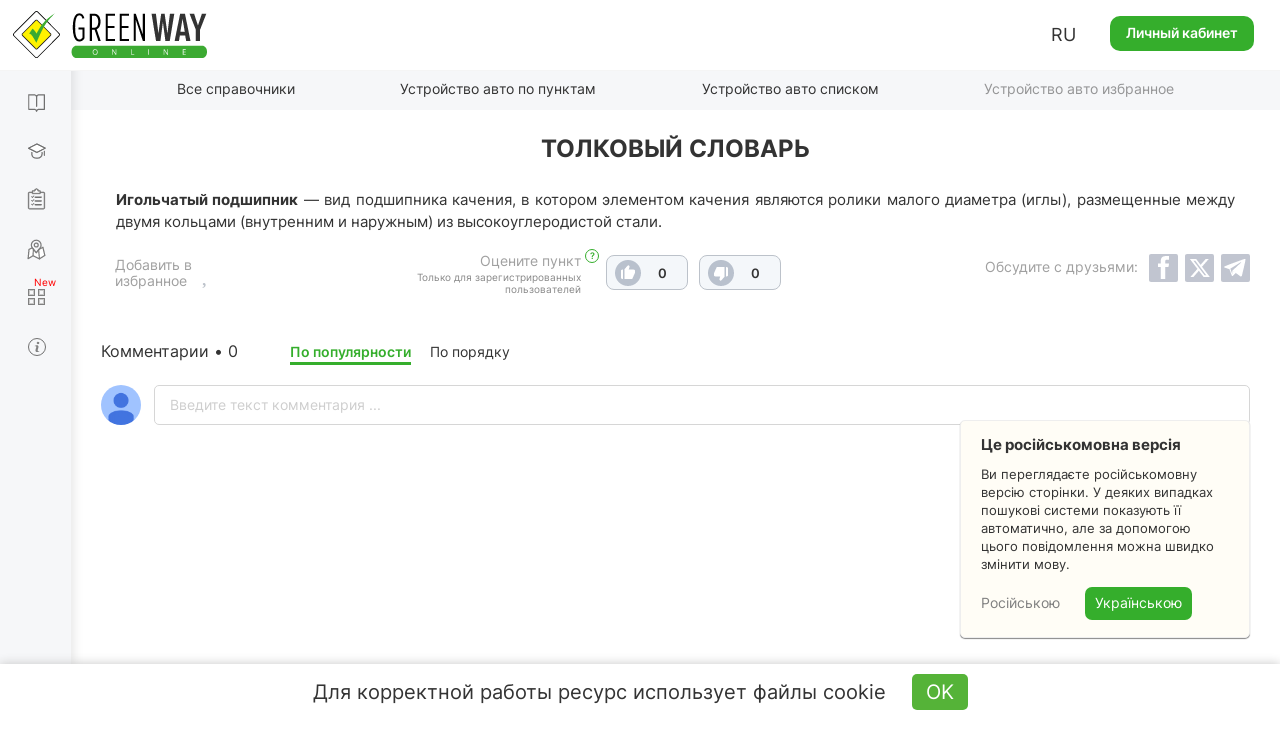

--- FILE ---
content_type: text/html; charset=UTF-8
request_url: https://green-way.com.ua/ru/dovidniki/pidruchnyk-po-vlashtuvannju-avtomobilja-single/rozdil59-tlumachnyj-slovnyk/punkt-golchastyj-pidshypnyk
body_size: 49614
content:
<!DOCTYPE html>
<html lang="ru-UA">
<head>
    <meta charset="UTF-8">
    <meta name="viewport" content="width=device-width, initial-scale=1.0, user-scalable=yes, minimum-scale=0.25, maximum-scale=5.0">
    <meta http-equiv="X-UA-Compatible" content="IE=edge">
    <!--[if lt IE 9]><meta http-equiv="X-UA-Compatible" content="IE=edge,chrome=1"><![endif]-->
        <title>Игольчатый подшипник</title>
    <meta name="description" content="Игольчатый подшипник — вид подшипника качения, в котором элементом качения являются ролики малого диаметра, размещенные между двумя кольцами из высокоуглеродистой стали">
    <meta name="keywords" content="учебник по устройству автомобиля, автомобильные аббревиатуры, автомобильные термины, автомобильный толковый словарь">
    <link rel="canonical" href="https://green-way.com.ua/ru/dovidniki/pidruchnyk-po-vlashtuvannju-avtomobilja-single/rozdil59-tlumachnyj-slovnyk/punkt-golchastyj-pidshypnyk" />
<meta name="robots" content="index,follow">
    <meta property="og:title" content="Учебник по устройству автомобиля онлайн - green-way.com.ua" />
    <meta property="og:image" content="http://green-way.com.ua/themes/greenway/assets/images/share_no_image_square_2.jpg" />
    <meta property="og:image:secure_url" content="http://green-way.com.ua/themes/greenway/assets/images/share_no_image_square_2.jpg" />
    <meta property="og:url" content="https://green-way.com.ua/ru/dovidniki/pidruchnyk-po-vlashtuvannju-avtomobilja-single/rozdil59-tlumachnyj-slovnyk/punkt-golchastyj-pidshypnyk" />
    <meta property="og:site_name" content="Green-way" />
    <meta property="og:description" content="Игольчатый подшипник — вид подшипника качения, в котором элементом качения являются ролики малого диаметра (иглы), размещенные между двумя кольцами (внутренним и наружным) из высокоуглеродистой стали.
" />
    <meta property="fb:app_id" content="157738768141506" />
        <link rel="alternate" hreflang="uk-UA" href="https://green-way.com.ua/uk/dovidniki/pidruchnyk-po-vlashtuvannju-avtomobilja-single/rozdil59-tlumachnyj-slovnyk/punkt-golchastyj-pidshypnyk">
    <link rel="alternate" hreflang="ru-UA" href="https://green-way.com.ua/ru/dovidniki/pidruchnyk-po-vlashtuvannju-avtomobilja-single/rozdil59-tlumachnyj-slovnyk/punkt-golchastyj-pidshypnyk">
    <link rel="alternate" hreflang="en-UA" href="https://green-way.com.ua/en/dovidniki/pidruchnyk-po-vlashtuvannju-avtomobilja-single/rozdil59-tlumachnyj-slovnyk/punkt-golchastyj-pidshypnyk">
    <link href="https://green-way.com.ua/themes/remaster/assets/images/favicon.ico" rel="icon" type="image/x-icon">
    <!--<link href="https://green-way.com.ua/themes/remaster/assets/css/bootstrap.min.css" rel="stylesheet">
    <link href="https://green-way.com.ua/themes/remaster/assets/css/font-awesome.min.css?ver=1" rel="stylesheet">
    <link href="https://green-way.com.ua/themes/remaster/assets/css/layout.css?ver=91" rel="stylesheet">
    <link href="https://green-way.com.ua/themes/remaster/assets/css/home.css?ver=67" rel="stylesheet">
    <link href="https://green-way.com.ua/themes/remaster/assets/css/style.css?ver=287" rel="stylesheet">-->
    <link href="https://green-way.com.ua/themes/remaster/assets/css/style-min.css?ver=1011" rel="stylesheet">
    <link rel="stylesheet" href="https://green-way.com.ua/themes/remaster/assets/css/education2.css?ver=134">
    <script src="https://green-way.com.ua/themes/remaster/assets/javascript/jquery-3.3.1.min.js"></script>
    <script async src="https://www.googletagmanager.com/gtag/js?id=G-886ME40TE8"></script>
    <script>
        window.dataLayer = window.dataLayer || [];
        function gtag(){dataLayer.push(arguments);}
        gtag('js', new Date());
        gtag('config', 'G-886ME40TE8');
    </script>
        <!-- Facebook Pixel Code -->
    <script>
        !function(f,b,e,v,n,t,s)
        {if(f.fbq)return;n=f.fbq=function(){n.callMethod?
            n.callMethod.apply(n,arguments):n.queue.push(arguments)};
            if(!f._fbq)f._fbq=n;n.push=n;n.loaded=!0;n.version='2.0';
            n.queue=[];t=b.createElement(e);t.async=!0;
            t.src=v;s=b.getElementsByTagName(e)[0];
            s.parentNode.insertBefore(t,s)}(window,document,'script',
            'https://connect.facebook.net/en_US/fbevents.js');
        fbq('init', '211644325848152');
        fbq('track', 'PageView');
    </script>
    <noscript>
        <img height="1" width="1"
             src="https://www.facebook.com/tr?id=211644325848152&ev=PageView
		&noscript=1"/>
    </noscript>
    <!-- End Facebook Pixel Code -->
    <!-- TikTok Pixel Code Start -->
    <script>
        (function () {
            const botPattern = /bot|crawl|spider|preview|facebook|discord|telegram|fetch|slurp|wget|headless|phantom/i;
            const ua = navigator.userAgent;
            const isBot = botPattern.test(ua);
            const inIframe = window !== window.top;
            const isEnabledJS = typeof window !== 'undefined' && typeof document !== 'undefined';
            if (isBot || inIframe || !isEnabledJS) {
                console.log('[TikTok Pixel] Not loaded: Bot or suspicious environment');
                return;
            }
            if (window._ttq_loaded) return;
            window._ttq_loaded = true;

            !function (w, d, t) {
                w.TiktokAnalyticsObject = t;
                var ttq = w[t] = w[t] || [];
                ttq.methods = ["page","track","identify","instances","debug","on","off","once","ready","alias","group","enableCookie","disableCookie","holdConsent","revokeConsent","grantConsent"];
                ttq.setAndDefer = function(t, e){
                    t[e] = function(){ t.push([e].concat(Array.prototype.slice.call(arguments,0))) }
                };
                for (var i=0;i<ttq.methods.length;i++) ttq.setAndDefer(ttq, ttq.methods[i]);
                ttq.instance = function(t){
                    for (var e=ttq._i[t]||[], n=0;n<ttq.methods.length;n++) ttq.setAndDefer(e, ttq.methods[n]);
                    return e;
                };
                ttq.load = function(e, n){
                    var r="https://analytics.tiktok.com/i18n/pixel/events.js", o=n&&n.partner;
                    ttq._i = ttq._i || {}; ttq._i[e] = []; ttq._i[e]._u = r;
                    ttq._t = ttq._t || {}; ttq._t[e] = +new Date;
                    ttq._o = ttq._o || {}; ttq._o[e] = n || {};
                    n = document.createElement("script"); n.type="text/javascript"; n.async = true; n.src = r + "?sdkid=" + e + "&lib=" + t;
                    e = document.getElementsByTagName("script")[0]; e.parentNode.insertBefore(n,e);
                };

                ttq.load('D1I19OJC77U39E3O1CEG');
                ttq.page();

                async function prepareTikTokUserData(email, phone, userId) {
                    async function sha256(str) {
                        const encoder = new TextEncoder();
                        const data = encoder.encode(str.trim().toLowerCase());
                        if (!window.crypto || !window.crypto.subtle) {
                            console.error('Crypto API is not available in this environment.');
                            return null;
                        }
                        const hashBuffer = await window.crypto.subtle.digest('SHA-256', data);
                        const hashArray = Array.from(new Uint8Array(hashBuffer));
                        return hashArray.map(b => b.toString(16).padStart(2,'0')).join('');
                    }

                    function normalizePhone(phone) {
                        if (!phone) return null;
                        let cleaned = phone.replace(/\D/g,'');
                        if (cleaned.startsWith('38')) cleaned = cleaned.slice(2);
                        return cleaned.length ? cleaned : null;
                    }

                    const hashedEmail = email ? await sha256(email) : null;
                    const normalizedPhone = normalizePhone(phone);
                    const hashedPhone = normalizedPhone ? await sha256(normalizedPhone) : null;
                    const externalId = userId ? String(userId) : null;

                    return { email: hashedEmail, phone: hashedPhone, external_id: externalId };
                }

                            }(window, document, 'ttq');
        })();
    </script>
    <script>
        document.addEventListener("DOMContentLoaded", function() {
            if (!window.ttq) return;
            if (!window.location.pathname.toLowerCase().includes('/payment')) return;

            async function prepareTikTokUserData(email, phone, userId) {
                async function sha256(str) {
                    const encoder = new TextEncoder();
                    const data = encoder.encode(str.trim().toLowerCase());
                    const hashBuffer = await crypto.subtle.digest('SHA-256', data);
                    const hashArray = Array.from(new Uint8Array(hashBuffer));
                    return hashArray.map(b => b.toString(16).padStart(2,'0')).join('');
                }

                function normalizePhone(phone) {
                    if (!phone) return null;
                    let cleaned = phone.replace(/\D/g,'');
                    return cleaned.length ? cleaned : null;
                }

                const hashedEmail = email ? await sha256(email) : null;
                const normalizedPhone = normalizePhone(phone);
                const hashedPhone = normalizedPhone ? await sha256(normalizedPhone) : null;
                const externalId = userId ? String(userId) : null;

                return { email: hashedEmail, phone: hashedPhone, external_id: externalId };
            }

            (async () => {
                const userEmail = null;
                const userPhone = null;
                const userId = null;

                const userData = await prepareTikTokUserData(userEmail, userPhone, userId);

                ttq.track('InitiateCheckout', {
                    content_category: 'payment',
                    page_url: window.location.href,
                    email: userData.email,
                    phone: userData.phone,
                    external_id: userData.external_id
                });

                ttq.track('PaymentPageView', {
                    page_url: window.location.href,
                    email: userData.email,
                    phone: userData.phone,
                    external_id: userData.external_id
                });
            })();
        });
    </script>
    <script>
        (function() {
            try {
                const urlParams = new URLSearchParams(window.location.search);
                const ttclid = urlParams.get('ttclid');
                if (ttclid) {
                    document.cookie = "ttclid=" + ttclid + "; path=/; max-age=2592000; samesite=lax; secure";
                }
            } catch (e) {}
        })();
    </script>

    <!-- TikTok Pixel Code End -->
</head>
<body class="newDesign">
    <header id="header">
                    <span class="toggle-button-nav header-button mob_account_toggler" data-toggle="modal" data-target="#authorization" data-dismiss="modal">
                <img src="https://green-way.com.ua/themes/remaster/assets/images/private_office.png" alt="account">
            </span>
                            <a href="/ru"  id="main_logo" class="logo singleton no-user"><img src='https://green-way.com.ua/themes/remaster/assets/images/layout/logo2.svg' alt="Тесты ПДД Украины online" title="Тесты ПДД Украины online"></a>
                <div class="info">
                        <div class="lang_block hidden-sm hidden-xs">
                <div class="lang">RU</div>
                <div id="langSwitch">
                    <div>RU</div>
                                                                        <div onclick="switchLocale('uk')">UA</div>
                                                                                                                                            <div onclick="switchLocale('en')">EN</div>
                                                            </div>
            </div>
                            <a href="#" id="auth_link" class="btn-green" data-toggle="modal" data-target="#authorization">Личный кабинет</a>
                    </div>
        <span id="mob_menu_toggler" class="toggle-button-nav header-button" data-toggle="modal" data-target="#mobTestMenu">
            <i></i><i></i><i></i>
        </span>
    </header>
    <nav>
        <div class="nav-block">
            <div class="nav-top">
                <div class="category books">
                    <div class="link">
                        <a href="/ru/dovidniki" class="singleton">Справочники</a>
                    </div>
                    <div class="dropdown">
                        <a href="/ru/dovidniki/pdr" class="singleton">ПДД</a>
                        <a href="/ru/dovidniki/pidruchnyk-z-vodinnja" class="singleton">Вождение авто</a>
                        <a href="/ru/dovidniki/pidruchnyk-po-vlashtuvannju-avtomobilja" class="singleton">Устройство авто</a>
                        <a href="/ru/dovidniki/medychna-dopomoga" class="singleton">Медпомощь</a>
                        <a href="/ru/dovidniki/vash-advokat" class="singleton">Ваш адвокат</a>
                        <a href="/ru/test-pdd/information/penalty_information" class="singleton">Таблица штрафов</a>
                    </div>
                </div>
                <div class="category courses">
                    <div class="link">
                        <a href="/ru/obuchenie" class="singleton">Обучение теории</a>
                    </div>
                    <div class="dropdown -b">
                        <a href="/ru/obuchenie/all-courses" class="singleton">Все курсы</a>
                                                    <a href="/ru/samopidgotovka-z-pdr-online" class="singleton" rel="nofollow">Самоподготовка к экзамену по ПДД</a>
                                            </div>
                </div>
                <div class="category tests">
                    <div class="link">
                        <a href="/ru/test-pdd" class="singleton">Тесты по ПДД</a>
                    </div>
                    <div class="dropdown">
                        <a href="/ru/test-pdd/sections" class="singleton">Вопросы по теме</a>
                                            </div>
                </div>
                                <div class="category practical-courses">
                    <div class="link">
                        <a href="/ru/practical-courses" class="singleton">Экзамен по вождению</a>
                    </div>
                </div>
                                <div class="category services">
                    <div class="link">
                        <div class="icon"><i></i><i></i><i></i><i></i></div>
                        <a href="/ru/services" class="singleton">Сервисы</a>
                    </div>
                    <div class="dropdown">
                        <a href="/ru/crossroads-constructor" class="singleton">Конструктор перекрестков</a>
                        <a href="/ru/test-pdd/send-question" class="singleton">Предложить свой вопрос</a>
                        <a href="/ru/test-pdd/pulse" class="singleton">Пульс страны</a>
                        <a href="/ru/news" class="singleton">Новости</a>
                    </div>
                </div>
                <div class="category driving-license">
                    <div class="link">
                        <a href="/ru/dovidniki/driving_license" class="singleton">Общая информация</a>
                    </div>
                    <div class="dropdown">
                        <a href="/ru/dovidniki/driving_license/part-1" class="singleton">Все о сдаче теоретического экзамена в СЦ</a> <div class="dropdown">     <div>         <a href="/ru/dovidniki/driving_license/part-1#subsection_paragraph_part_1" class="singleton">Можно ли самостоятельно подготовиться к экзамену?</a>         <a href="/ru/dovidniki/driving_license/part-1#subsection_paragraph_part_5" class="singleton">Из чего состоит экзамен?</a>         <a href="/ru/dovidniki/driving_license/part-1#subsection_paragraph_part_2" class="singleton">Какая процедура сдачи экзамена?</a>         <a href="/ru/dovidniki/driving_license/part-1#subsection_paragraph_part_11" class="singleton">Какие тестовые вопросы будут на экзамене?</a>         <a href="/ru/dovidniki/driving_license/part-1#subsection_paragraph_part_10" class="singleton">Сколько попыток есть для сдачи экзамена?</a>         <a href="/ru/dovidniki/driving_license/part-1#subsection_paragraph_part_6" class="singleton">Как легко подготовиться к экзамену?</a>         <a href="/ru/dovidniki/driving_license/part-1#subsection_paragraph_part_7" class="singleton">Как записаться на экзамен в СЦ?</a>         <a href="/ru/dovidniki/driving_license/part-1#subsection_paragraph_part_12" class="singleton">Какие документы необходимо иметь и сколько это стоит?</a>         <a href="/ru/dovidniki/driving_license/part-1#subsection_paragraph_part_13" class="singleton">Можно ли обжаловать результаты экзамена?</a>     </div> </div> <a href="/ru/dovidniki/driving_license/part-2" class="singleton">Все о сдаче практического экзамена в СЦ</a> <div class="dropdown">     <div>         <a href="/ru/dovidniki/driving_license/part-2#subsection_paragraph_part_1" class="singleton">Когда можно идти сдавать практический экзамен?</a>         <a href="/ru/dovidniki/driving_license/part-2#subsection_paragraph_part_8" class="singleton">С каких этапов состоит практический экзамен?</a>         <a href="/ru/dovidniki/driving_license/part-2#subsection_paragraph_part_7" class="singleton">Какая процедура сдачи практического экзамена?</a>         <a href="/ru/dovidniki/driving_license/part-2#subsection_paragraph_part_9" class="singleton">Сколько попыток есть для сдачи экзамена?</a>         <a href="/ru/dovidniki/driving_license/part-2#subsection_paragraph_part_5" class="singleton">По каким маршрутам принимаются экзамены?</a>         <a href="/ru/dovidniki/driving_license/part-2#subsection_paragraph_part_6" class="singleton">Как записаться на практический экзамен в СЦ?</a>         <a href="/ru/dovidniki/driving_license/part-2#subsection_paragraph_part_10" class="singleton">Какие документы необходимо иметь и сколько это стоит?</a>         <a href="/ru/dovidniki/driving_license/part-2#subsection_paragraph_part_11" class="singleton">Какие самые распространенные ошибки допускают на экзамене?</a>         <a href="/ru/dovidniki/driving_license/part-2#subsection_paragraph_part_12" class="singleton">Можно ли обжаловать результаты практического экзамена?</a>     </div> </div> <a href="/ru/dovidniki/driving_license/part-3" class="singleton">Все об обмене водительского удостоверения через 2 года</a> <div class="dropdown">     <div>         <a href="/ru/dovidniki/driving_license/part-3#subsection_paragraph_part_1" class="singleton">Какие условия необходимо выполнить, чтобы получить постоянное удостоверение?</a>         <a href="/ru/dovidniki/driving_license/part-3#subsection_paragraph_part_2" class="singleton">Куда обращаться для обмена удостоверения?</a>         <a href="/ru/dovidniki/driving_license/part-3#subsection_paragraph_part_3" class="singleton">Какие документы необходимо предоставить и сколько это стоит?</a>     </div> </div>
                    </div>
                </div>
            </div>
            <div class="nav-bottom">
                                <div class="block-video">
                    <img src='https://green-way.com.ua/themes/remaster/assets/images/layout/nav-video-banner2.jpg' alt="Video">
                </div>
                <div class="category help">
                    <div class="link">
                        <a href="/" class="how_it_works">Помощь</a>
                    </div>
                </div>
                <div class="category about">
                    <div class="link">
                        <a href="/test-pdd/about">О сервисе</a>
                    </div>
                </div>
                <div class="social_icons">
                    <a class="tm" href="https://t.me/green_way_com_ua" target="_blank"></a>
                    <a class="in" href="https://www.instagram.com/green_way_drivingtest?igsh=MXZndmlzejdydnA3Yw== " target="_blank"></a>
                    <a class="fb" href="https://www.facebook.com/testpdd/" target="_blank"></a>
                    <a class="tt" href="https://www.tiktok.com/@green.way.online?_t=8o9OSD0WziA&_r=1" target="_blank"></a>
                    <a class="yt" href="https://www.youtube.com/channel/UCcl_2AkY69GYu7MobruzWUQ" target="_blank"></a>
                </div>
            </div>
            <div class="nav-clear"></div>
        </div>
    </nav>
    <div class="nav-background"></div>
    <main>
            <script>
    var qId = 1507;
    var qids = [1507];
    var testType = 'paragraph';
    function addParagraphHistoryLink(id, link, text) {
        var html = ' <b>(<a href="javascript:void(0)" class="comment-sign history" data-content="' + text + '">' + link + '</a>)</b>';
        if ($('#paragraph_' + id + ' > .text:last').html().trim().substr(-4) == '</p>') {
            $('#paragraph_' + id + ' > .text:last > p:last-child').append(html);
        } else {
            $('#paragraph_' + id + ' > .text:last').append(html);
        }
    }
</script>
<div id="menu-header" class="menu-header literature pdd">
    <ul class="nav-menu-hidden">
        <li></li>
        <li class="singleton"><a href="/ru/dovidniki">Все справочники</a></li>
                    <li class="singleton"><a href="/ru/dovidniki/pidruchnyk-po-vlashtuvannju-avtomobilja-slider/rozdil59-tlumachnyj-slovnyk">Устройство авто по пунктам</a></li>
                            <li class="singleton"><a href="/ru/dovidniki/pidruchnyk-po-vlashtuvannju-avtomobilja/rozdil59-tlumachnyj-slovnyk">Устройство авто списком</a></li>
                            <li style="opacity: 0.5;" data-toggle="modal" data-target="#authorization"><a href="javascript:void(0);">Устройство авто избранное</a></li>
                <li></li>
    </ul>
</div><div class="container menu-header-margin paragraphs">
    <div class="col-sm-12 tab-content" style="float: none;">
                    <h1>Толковый словарь</h1>
                        <div id="paragraph_golchastyj-pidshypnyk" class="paragraph" data-clipboard-text="/dovidniki/pidruchnyk-po-vlashtuvannju-avtomobilja-single/rozdil59-tlumachnyj-slovnyk/punkt-golchastyj-pidshypnyk">
                        <div class="text"><p style="text-align: justify;"><strong>Игольчатый подшипник</strong> — вид подшипника качения, в котором элементом качения являются ролики малого диаметра (иглы), размещенные между двумя кольцами (внутренним и наружным) из высокоуглеродистой стали.</p>
</div>
                                                                        <div class="social_block">
                <div class="like_block" style="opacity: 0; pointer-events: none">
    <div>
        <div>
                            <span class="like_description">Оцените пункт<span class="help-text -b"><div class="icon"><span>?</span></div><div class="description">Ваша оценка сможет в дальнейшем повлиять на изменения и улучшения</div></span></span>
                <span class="like_for_registered">Только для зарегистрированных пользователей</span>
                    </div>
        <div id="like_block_1507">
            <span class="like nonpressed"></span>
            <span class="dislike nonpressed"></span>
        </div>
    </div>
    <span data-toggle="modal" data-target="#authorization" class="addtofav" id="addtofav_1507" style="cursor: pointer;">
        <div class="addtofav_desc">
            <span>Добавить в избранное</span>
        </div>
        <div class="img"><span style="margin-left: 5px;"></span></div>
    </span>
    <div class="addtofav_description"><a href="/ru/test-pdd/favorites" rel="nofollow">Перейти в избранное</a></div>
</div>            </div>
        </div>
    </div>
    <div class="holder-btn-socials no-auth" id="container-social">
        <span>Обсудите с друзьями:</span>
        <button id="fbShare"></button>
        <button id="twitterShare"></button>
        <button id="tgShare"></button>
    </div>
    <div id="pdd-comments" class="pdd-comments">
            <div class="row">
        <div class="col-sm-12">
            <div class="comments-block">
                <div class="comment-length">Комментарии •</div>
                <div class="comment-sort-switcher">
                    <div class="comment-sort selected"><span><a id="sort-rate" onclick="sortComments('data-rate')">По популярности</a></span></div>
                    <div class="comment-sort"><span><a id="sort-date" onclick="sortComments('data-date')">По порядку</a></span></div>
                </div>
                                    <div class="new-comment">
                        <input type="hidden" value="Гость">
                        <div class="photo">
                            <img src="/themes/greenway/assets/images/photo.jpg" alt="user-photo">
                        </div>
                        <div class="textarea-block">
                            <textarea id="new-comment" placeholder="Введите текст комментария ..."></textarea>
                            <div class="attachments" style="display: none;">
                                <div class="attachments-slider">
                                    <ul class="pagination">
                                    </ul>
                                </div>
                            </div>
                            <form id="upload" style="display: none">
                                <input type="file" accept="image/*" name="image" multiple onchange="$(this).parent().submit()" />
                            </form>
                            <div class="buttons">
                                <button class="send" data-target="paragraph_1507">Отправить</button><button class="close">×</button>
                            </div>
                        </div>
                    </div>
                                                    <div id="" class="comments" data-sort="data-date">
                        <div class="loading-block" style="display: inline-block;opacity: 1;"><img src="https://green-way.com.ua/themes/remaster/assets/images/loading.gif" alt="Загрузка" title="Загрузка" style="width:100px;height:auto;"></div>
                    </div>
                            </div>
        </div>
    </div>
    <div class="modal fade" tabindex="-1"  id="bigPhoto" style="z-index: 2000;">
        <div class="modal-dialog modal-md">
            <div class="modal-content">
                <div class="modal-header">
                    <button class="close" type="button" data-dismiss="modal">&times;</button>
                </div>
                <div class="modal-body" role="form">
                    <div id="bigPhoto_block">
                        <div class="title upper_case">Слишком большая фотография</div>
                        <div class="info center">Размер фотографии не должен превышать <br> 2 мегабайта.</div>
                    </div>
                </div>
            </div>
        </div>
    </div>
    <div class="modal fade" tabindex="-1"  id="commentImageTypeError" >
        <div class="modal-dialog modal-md">
            <div class="modal-content">
                <div class="modal-header">
                    <button class="close" type="button" data-dismiss="modal">&times;</button>
                </div>
                <div class="modal-body" role="form">
                    <div id="wrongFomratPhoto_block">
                        <div class="title upper_case">Недопустимый формат</div>
                        <div class="info center">Пожалуйста, загрузите изображение (jpg, jpeg, png, bmp, heic)</div>
                    </div>
                </div>
            </div>
        </div>
    </div>
    <div class="modal fade" tabindex="-1"  id="commentDelete">
        <div class="modal-dialog modal-md">
            <div class="modal-content">
                <div class="modal-header">
                    <button class="close" type="button" data-dismiss="modal">&times;</button>
                </div>
                <div class="modal-body" role="form">
                    <div id="commentDelete_block">
                        <div class="title upper_case">Вы уверены, что хотите удалить комментарий?</div>
                        <div class="send two-buttons">
                            <button type="button" class="btn btn-white">ДА</button>
                            <button type="button" data-dismiss="modal" class="btn btn-white">НЕТ</button>
                        </div>
                    </div>
                    <div id="commentDeleteSuccess_block">
                        <div class="title upper_case">Комментарий удален успешно</div>
                    </div>
                </div>
            </div>
        </div>
    </div>
    <div class="modal fade" tabindex="-1"  id="commentOnModeration">
        <div class="modal-dialog modal-md">
            <div class="modal-content">
                <div class="modal-header">
                    <button class="close" type="button" data-dismiss="modal">&times;</button>
                </div>
                <div class="modal-body" role="form">
                    <div id="commentOnModeration_block">
                        <div class="title">Ваш комментарий отобразится на сайте после модерации, так как он содержит ссылку</div>
                    </div>
                </div>
            </div>
        </div>
    </div>
    <div class="modal fade" tabindex="-1"  id="commentDeleted" style="z-index: 2000;">
        <div class="modal-dialog modal-md">
            <div class="modal-content">
                <div class="modal-header">
                    <button class="close" type="button" data-dismiss="modal">&times;</button>
                </div>
                <div class="modal-body" style="margin: -5px 0 15px;">
                    <div id="popupCommentDeleted_block">
                        <div class="text-center" style="font-size: 16px;">Упс, комментарий был удален пользователем</div>
                    </div>
                </div>
            </div>
        </div>
    </div>
    <script>
        function reloadSlider(slider) {
            var options = {
                horizontal: 1,
                itemNav: 'basic',
                speed: 200,
                mouseDragging: 1,
                touchDragging: 1
            };
            var $frame = $(slider + ' .slider_content');
            $frame.sly(options);
        }
        var apiUrl = "https://api.green-way.com.ua/";
        var userId = "";
        var entityType = "paragraph";
        var entities = "1507";
        var nMoreElements = "Показать еще %";
        var textPopupCommentDeletedCourse = "Данный комментарий находится в недоступном для вас разделе";
        var transJust = "только что";
        var transCorrected = "исправлено модератором";
        var transAnswer = "Ответить";
        var transComplain = "Пожаловаться";
        var transEdit = "Изменить";
        var transDelete = "Удалить";
        var transSend = "Отправить";
        var transCommentText = "Введите текст комментария ...";
        var transUserDeleted = "Пользователь удален";
        var transUserGuest = "Гость";
        var transModeratorComment = "Модератор";
        var transTeacherComment = "Преподаватель";
        var text_attach_images = "Прикрепить изображения";
        var per_page = 50;
        var textCopied = "Скопировано";
        var transCommentEditAttention = "При изменении текста комментария более чем на 20 % его рейтинг будет обнулен";
        var pdds = [{"id":1,"text":"1.1","section_id":1,"parent_id":null,"seo_url":"1"},{"id":2,"text":"1.2","section_id":1,"parent_id":null,"seo_url":"2"},{"id":3,"text":"1.3","section_id":1,"parent_id":null,"seo_url":"3"},{"id":4,"text":"1.4","section_id":1,"parent_id":null,"seo_url":"4"},{"id":5,"text":"1.5","section_id":1,"parent_id":null,"seo_url":"5"},{"id":6,"text":"1.6","section_id":1,"parent_id":null,"seo_url":"6"},{"id":7,"text":"1.7","section_id":1,"parent_id":null,"seo_url":"7"},{"id":8,"text":"1.8","section_id":1,"parent_id":null,"seo_url":"8"},{"id":9,"text":"1.9","section_id":1,"parent_id":null,"seo_url":"9"},{"id":10,"text":"1.10","section_id":1,"parent_id":null,"seo_url":"10"},{"id":11,"text":"\u0430\u0432\u0442\u043e\u0431\u0443\u0441","section_id":1,"parent_id":10,"seo_url":"10_avtobus"},{"id":12,"text":"\u0430\u0432\u0442\u043e\u043c\u0430\u0433\u0456\u0441\u0442\u0440\u0430\u043b\u044c","section_id":1,"parent_id":10,"seo_url":"10_avtomaghistral"},{"id":14,"text":"\u0430\u0432\u0442\u043e\u043c\u043e\u0431\u0456\u043b\u044c\u043d\u0430 \u0434\u043e\u0440\u043e\u0433\u0430, \u0432\u0443\u043b\u0438\u0446\u044f (\u0434\u043e\u0440\u043e\u0433\u0430)","section_id":1,"parent_id":10,"seo_url":"10_avtomobilna-doroga-vulycja-doroga"},{"id":15,"text":"\u0430\u0432\u0442\u043e\u043c\u043e\u0431\u0456\u043b\u044c\u043d\u0456 \u0434\u043e\u0440\u043e\u0433\u0438 \u0434\u0435\u0440\u0436\u0430\u0432\u043d\u043e\u0433\u043e \u0437\u043d\u0430\u0447\u0435\u043d\u043d\u044f","section_id":1,"parent_id":10,"seo_url":"10_avtomobilni-dorogy-derzhavnogo-znachennja"},{"id":16,"text":"\u0430\u0432\u0442\u043e\u043f\u043e\u0457\u0437\u0434 (\u0442\u0440\u0430\u043d\u0441\u043f\u043e\u0440\u0442\u043d\u0438\u0439 \u0441\u043e\u0441\u0442\u0430\u0432)","section_id":1,"parent_id":10,"seo_url":"10_avtopoizd-transportnyj-sostav"},{"id":17,"text":"\u0431\u0435\u0437\u043f\u0435\u0447\u043d\u0430 \u0434\u0438\u0441\u0442\u0430\u043d\u0446\u0456\u044f","section_id":1,"parent_id":10,"seo_url":"10_bezpechna-dystancija"},{"id":18,"text":"\u0431\u0435\u0437\u043f\u0435\u0447\u043d\u0438\u0439 \u0456\u043d\u0442\u0435\u0440\u0432\u0430\u043b","section_id":1,"parent_id":10,"seo_url":"10_bezpechnyj-interval"},{"id":19,"text":"\u0431\u0435\u0437\u043f\u0435\u0447\u043d\u0430 \u0448\u0432\u0438\u0434\u043a\u0456\u0441\u0442\u044c","section_id":1,"parent_id":10,"seo_url":"10_bezpechna-shvydkist"},{"id":20,"text":"\u0431\u0443\u043a\u0441\u0438\u0440\u0443\u0432\u0430\u043d\u043d\u044f","section_id":1,"parent_id":10,"seo_url":"10_buksiruvannja"},{"id":21,"text":"\u0432\u0430\u043d\u0442\u0430\u0436\u043d\u0438\u0439 \u0430\u0432\u0442\u043e\u043c\u043e\u0431\u0456\u043b\u044c","section_id":1,"parent_id":10,"seo_url":"10_vantazhnyj-avtomobil"},{"id":22,"text":"\u0432\u0435\u043b\u043e\u0441\u0438\u043f\u0435\u0434","section_id":1,"parent_id":10,"seo_url":"10_velosyped"},{"id":23,"text":"\u0432\u0435\u043b\u043e\u0441\u0438\u043f\u0435\u0434\u0438\u0441\u0442","section_id":1,"parent_id":10,"seo_url":"10_velosypedyst"},{"id":24,"text":"\u0432\u0435\u043b\u043e\u0441\u0438\u043f\u0435\u0434\u043d\u0430 \u0434\u043e\u0440\u0456\u0436\u043a\u0430","section_id":1,"parent_id":10,"seo_url":"10_velosipedna-dorizhka"},{"id":2048,"text":"\u0432\u0435\u043b\u043e\u0441\u0438\u043f\u0435\u0434\u043d\u0430 \u0441\u043c\u0443\u0433\u0430","section_id":1,"parent_id":10,"seo_url":"10_velosypedna-smuha"},{"id":2049,"text":"\u0432\u0435\u043b\u043e\u0441\u0438\u043f\u0435\u0434\u043d\u0438\u0439 \u043f\u0435\u0440\u0435\u0457\u0437\u0434","section_id":1,"parent_id":10,"seo_url":"10_velosypednyy-pereyizd"},{"id":25,"text":"\u0432\u0438\u0434\u0438\u043c\u0456\u0441\u0442\u044c \u0443 \u043d\u0430\u043f\u0440\u044f\u043c\u043a\u0443 \u0440\u0443\u0445\u0443","section_id":1,"parent_id":10,"seo_url":"10_vydymist-u-naprjamku-ruhu"},{"id":26,"text":"\u0432\u0438\u043c\u0443\u0448\u0435\u043d\u0430 \u0437\u0443\u043f\u0438\u043d\u043a\u0430","section_id":1,"parent_id":10,"seo_url":"10_vymushena-zupynka"},{"id":27,"text":"\u0432\u0438\u043f\u0435\u0440\u0435\u0434\u0436\u0435\u043d\u043d\u044f","section_id":1,"parent_id":10,"seo_url":"10_vyperedzhennja"},{"id":28,"text":"\u0432\u043b\u0430\u0441\u043d\u0438\u043a \u0442\u0440\u0430\u043d\u0441\u043f\u043e\u0440\u0442\u043d\u043e\u0433\u043e \u0437\u0430\u0441\u043e\u0431\u0443","section_id":1,"parent_id":10,"seo_url":"10_vlasnyk-transportnogo-zasobu"},{"id":29,"text":"\u0432\u043e\u0434\u0456\u0439","section_id":1,"parent_id":10,"seo_url":"10_vodij"},{"id":30,"text":"\u0433\u0430\u0431\u0430\u0440\u0438\u0442\u043d\u043e-\u0432\u0430\u0433\u043e\u0432\u0438\u0439 \u043a\u043e\u043d\u0442\u0440\u043e\u043b\u044c","section_id":1,"parent_id":10,"seo_url":"10_gabarytno-vagovyj-kontrol"},{"id":31,"text":"\u0433\u0430\u0437\u043e\u043d","section_id":1,"parent_id":10,"seo_url":"10_ghazon"},{"id":32,"text":"\u0433\u0430\u043b\u044c\u043c\u043e\u0432\u0438\u0439 \u0448\u043b\u044f\u0445","section_id":1,"parent_id":10,"seo_url":"10_galmovyj-shljah"},{"id":33,"text":"\u0433\u043e\u043b\u043e\u0432\u043d\u0430 \u0434\u043e\u0440\u043e\u0433\u0430","section_id":1,"parent_id":10,"seo_url":"10_golovna-doroga"},{"id":34,"text":"\u0434\u0430\u0442\u0438 \u0434\u043e\u0440\u043e\u0433\u0443","section_id":1,"parent_id":10,"seo_url":"10_daty-dorogu"},{"id":35,"text":"\u0434\u0435\u043d\u043d\u0456 \u0445\u043e\u0434\u043e\u0432\u0456 \u0432\u043e\u0433\u043d\u0456","section_id":1,"parent_id":10,"seo_url":"10_denni-hodovi-vogni"},{"id":1960,"text":"\u0434\u0438\u0442\u044f\u0447\u0430 \u0443\u0442\u0440\u0438\u043c\u0443\u044e\u0447\u0430 \u0441\u0438\u0441\u0442\u0435\u043c\u0430","section_id":1,"parent_id":10,"seo_url":"10_dityacha-utrimuyucha-sistema"},{"id":36,"text":"\u0434\u043e\u0437\u0432\u043e\u043b\u0435\u043d\u0430 \u043c\u0430\u043a\u0441\u0438\u043c\u0430\u043b\u044c\u043d\u0430 \u043c\u0430\u0441\u0430","section_id":1,"parent_id":10,"seo_url":"10_dozvolena-maksymalna-masa"},{"id":2114,"text":"\u0434\u043e\u0437\u0432\u043e\u043b\u0435\u043d\u0435 \u043c\u0430\u043a\u0441\u0438\u043c\u0430\u043b\u044c\u043d\u0435 \u043d\u0430\u0432\u0430\u043d\u0442\u0430\u0436\u0435\u043d\u043d\u044f \u043d\u0430 \u0432\u0456\u0441\u044c","section_id":1,"parent_id":10,"seo_url":"10_dozvolene_maksymalne_navantazhennya_na_vis"},{"id":2115,"text":"\u0434\u043e\u0437\u0432\u043e\u043b\u0435\u043d\u0456 \u043c\u0430\u043a\u0441\u0438\u043c\u0430\u043b\u044c\u043d\u0456 \u0440\u043e\u0437\u043c\u0456\u0440\u0438","section_id":1,"parent_id":10,"seo_url":"10_dozvoleni_maksymalni_rozmiry"},{"id":37,"text":"\u0434\u043e\u0440\u043e\u0436\u043d\u044c\u043e-\u0442\u0440\u0430\u043d\u0441\u043f\u043e\u0440\u0442\u043d\u0430 \u043f\u0440\u0438\u0433\u043e\u0434\u0430","section_id":1,"parent_id":10,"seo_url":"10_dorozhno-transportna-prygoda"},{"id":38,"text":"\u0434\u043e\u0440\u043e\u0436\u043d\u0456 \u0440\u043e\u0431\u043e\u0442\u0438","section_id":1,"parent_id":10,"seo_url":"10_dorozhni-roboty"},{"id":39,"text":"\u0434\u043e\u0440\u043e\u0436\u043d\u0456 \u0443\u043c\u043e\u0432\u0438","section_id":1,"parent_id":10,"seo_url":"10_dorozhni-umovy"},{"id":40,"text":"\u0434\u043e\u0440\u043e\u0436\u043d\u044f \u043e\u0431\u0441\u0442\u0430\u043d\u043e\u0432\u043a\u0430","section_id":1,"parent_id":10,"seo_url":"10_dorozhnja-obstanovka"},{"id":1969,"text":"\u0434\u043e\u0440\u043e\u0436\u043d\u044f \u0441\u0442\u0430\u043d\u0446\u0456\u044f \u043f\u0430\u0442\u0440\u0443\u043b\u044c\u043d\u043e\u0457 \u043f\u043e\u043b\u0456\u0446\u0456\u0457","section_id":1,"parent_id":10,"seo_url":"10_dorozhnaya-stantsiya-patrulnoy-politsi"},{"id":41,"text":"\u0435\u043a\u0441\u043f\u043b\u0443\u0430\u0442\u0430\u0446\u0456\u044f \u0442\u0440\u0430\u043d\u0441\u043f\u043e\u0440\u0442\u043d\u043e\u0433\u043e \u0441\u043e\u0441\u0442\u0430\u0432\u0430","section_id":1,"parent_id":10,"seo_url":"10_ekspluatacija-transportnogo-sostava"},{"id":42,"text":"\u0435\u0441\u0442\u0430\u043a\u0430\u0434\u0430","section_id":1,"parent_id":10,"seo_url":"10_estakada"},{"id":43,"text":"\u0436\u0438\u0442\u043b\u043e\u0432\u0430 \u0437\u043e\u043d\u0430","section_id":1,"parent_id":10,"seo_url":"10_zhytlova-zona"},{"id":44,"text":"\u0437\u0430\u043b\u0438\u0448\u0435\u043d\u043d\u044f \u043c\u0456\u0441\u0446\u044f \u0434\u043e\u0440\u043e\u0436\u043d\u044c\u043e-\u0442\u0440\u0430\u043d\u0441\u043f\u043e\u0440\u0442\u043d\u043e\u0457 \u043f\u0440\u0438\u0433\u043e\u0434\u0438","section_id":1,"parent_id":10,"seo_url":"10_zalyshennja-miscja-dorozhno-transportnoi-prygody"},{"id":45,"text":"\u0437\u0430\u043b\u0456\u0437\u043d\u0438\u0447\u043d\u0438\u0439 \u043f\u0435\u0440\u0435\u0457\u0437\u0434","section_id":1,"parent_id":10,"seo_url":"10_zaliznychnyj-pereizd"},{"id":46,"text":"\u0437\u0430\u0441\u043b\u0456\u043f\u043b\u0435\u043d\u043d\u044f","section_id":1,"parent_id":10,"seo_url":"10_zasliplennja"},{"id":47,"text":"\u0437\u0443\u043f\u0438\u043d\u043a\u0430","section_id":1,"parent_id":10,"seo_url":"10_zupynka"},{"id":48,"text":"\u043a\u043e\u043b\u043e\u043d\u0430 \u043f\u0456\u0448\u043e\u0445\u043e\u0434\u0456\u0432","section_id":1,"parent_id":10,"seo_url":"10_kolona-pishohodiv"},{"id":49,"text":"\u043a\u043e\u043b\u043e\u043d\u0430 \u0442\u0440\u0430\u043d\u0441\u043f\u043e\u0440\u0442\u043d\u0438\u0445 \u0437\u0430\u0441\u043e\u0431\u0456\u0432","section_id":1,"parent_id":10,"seo_url":"10_kolona-transportnyh-zasobiv"},{"id":50,"text":"\u043a\u0440\u0430\u0439 \u043f\u0440\u043e\u0457\u0437\u043d\u043e\u0457 \u0447\u0430\u0441\u0442\u0438\u043d\u0438 (\u0434\u043b\u044f \u043d\u0435\u0440\u0435\u0439\u043a\u043e\u0432\u0438\u0445 \u0442\u0440\u0430\u043d\u0441\u043f\u043e\u0440\u0442\u043d\u0438\u0445 \u0437\u0430\u0441\u043e\u0431\u0456\u0432)","section_id":1,"parent_id":10,"seo_url":"10_kraj-proiznoi-chastyny-dlja-nerejkovyh-transportnyh-zasobiv"},{"id":51,"text":"\u043a\u0440\u0430\u0439\u043d\u0454 \u043f\u043e\u043b\u043e\u0436\u0435\u043d\u043d\u044f \u043d\u0430 \u043f\u0440\u043e\u0457\u0437\u043d\u0456\u0439 \u0447\u0430\u0441\u0442\u0438\u043d\u0456","section_id":1,"parent_id":10,"seo_url":"10_krajne-polozhennja-na-proiznij-chastyni"},{"id":52,"text":"\u043a\u0440\u0456\u0441\u043b\u043e \u043a\u043e\u043b\u0456\u0441\u043d\u0435","section_id":1,"parent_id":10,"seo_url":"10_krislo-kolisne"},{"id":53,"text":"\u043b\u0435\u0433\u043a\u043e\u0432\u0438\u0439 \u0430\u0432\u0442\u043e\u043c\u043e\u0431\u0456\u043b\u044c","section_id":1,"parent_id":10,"seo_url":"10_legkovyj-avtomobil"},{"id":54,"text":"\u043c\u0430\u043d\u0435\u0432\u0440\u0443\u0432\u0430\u043d\u043d\u044f (\u043c\u0430\u043d\u0435\u0432\u0440)","section_id":1,"parent_id":10,"seo_url":"10-manevruvannya-manevr"},{"id":55,"text":"\u043c\u0430\u0440\u0448\u0440\u0443\u0442\u043d\u0456 \u0442\u0440\u0430\u043d\u0441\u043f\u043e\u0440\u0442\u043d\u0456 \u0437\u0430\u0441\u043e\u0431\u0438 (\u0442\u0440\u0430\u043d\u0441\u043f\u043e\u0440\u0442\u043d\u0456 \u0437\u0430\u0441\u043e\u0431\u0438 \u0437\u0430\u0433\u0430\u043b\u044c\u043d\u043e\u0433\u043e \u043a\u043e\u0440\u0438\u0441\u0442\u0443\u0432\u0430\u043d\u043d\u044f)","section_id":1,"parent_id":10,"seo_url":"10_marshrutni-transportni-zasoby-transportni-zasoby-zagalnogo-korystuvannja"},{"id":56,"text":"\u043c\u0435\u0445\u0430\u043d\u0456\u0447\u043d\u0438\u0439 \u0442\u0440\u0430\u043d\u0441\u043f\u043e\u0440\u0442\u043d\u0438\u0439 \u0437\u0430\u0441\u0456\u0431","section_id":1,"parent_id":10,"seo_url":"10_mehanichnyj-transportnyj-zasib"},{"id":57,"text":"\u043c\u0456\u043a\u0440\u043e\u0430\u0432\u0442\u043e\u0431\u0443\u0441","section_id":1,"parent_id":10,"seo_url":"10_mikroavtobus"},{"id":58,"text":"\u043c\u0456\u0441\u0442","section_id":1,"parent_id":10,"seo_url":"10_mist"},{"id":59,"text":"\u043c\u043e\u043f\u0435\u0434","section_id":1,"parent_id":10,"seo_url":"10_moped"},{"id":60,"text":"\u043c\u043e\u0442\u043e\u0446\u0438\u043a\u043b","section_id":1,"parent_id":10,"seo_url":"10_motocykl"},{"id":61,"text":"\u043d\u0430\u0441\u0435\u043b\u0435\u043d\u0438\u0439 \u043f\u0443\u043d\u043a\u0442","section_id":1,"parent_id":10,"seo_url":"10_naselenyj-punkt"},{"id":62,"text":"\u043d\u0435\u0431\u0435\u0437\u043f\u0435\u043a\u0430 \u0434\u043b\u044f \u0440\u0443\u0445\u0443","section_id":1,"parent_id":10,"seo_url":"10_nebezpeka-dlya-ruhu"},{"id":63,"text":"\u043d\u0435\u0434\u043e\u0441\u0442\u0430\u0442\u043d\u044f \u0432\u0438\u0434\u0438\u043c\u0456\u0441\u0442\u044c","section_id":1,"parent_id":10,"seo_url":"10_nedostatnja-vydymist"},{"id":2116,"text":"\u043d\u0435\u043f\u043e\u0434\u0456\u043b\u044c\u043d\u0438\u0439 \u0432\u0430\u043d\u0442\u0430\u0436","section_id":1,"parent_id":10,"seo_url":"10_nepodilnyy_vantazh"},{"id":64,"text":"\u043e\u0431\u0433\u0456\u043d","section_id":1,"parent_id":10,"seo_url":"10_obgin"},{"id":65,"text":"\u043e\u0431\u043c\u0435\u0436\u0435\u043d\u0430 \u043e\u0433\u043b\u044f\u0434\u043e\u0432\u0456\u0441\u0442\u044c","section_id":1,"parent_id":10,"seo_url":"10_obmezhena-ogljadovist"},{"id":66,"text":"\u043e\u0433\u043b\u044f\u0434\u043e\u0432\u0456\u0441\u0442\u044c","section_id":1,"parent_id":10,"seo_url":"10_ogljadovist"},{"id":67,"text":"\u043e\u0441\u043e\u0431\u0430, \u044f\u043a\u0430 \u0440\u0443\u0445\u0430\u0454\u0442\u044c\u0441\u044f \u0432 \u043a\u0440\u0456\u0441\u043b\u0456 \u043a\u043e\u043b\u0456\u0441\u043d\u043e\u043c\u0443","section_id":1,"parent_id":10,"seo_url":"10_osoba-jaka-ruhaetsja-v-krisli-kolisnomu"},{"id":68,"text":"\u043e\u0441\u0442\u0440\u0456\u0432\u0435\u0446\u044c \u0431\u0435\u0437\u043f\u0435\u043a\u0438","section_id":1,"parent_id":10,"seo_url":"10_ostrivec-bezpeky"},{"id":69,"text":"\u043f\u0430\u0441\u0430\u0436\u0438\u0440","section_id":1,"parent_id":10,"seo_url":"10_pasazhyr"},{"id":70,"text":"\u043f\u0435\u0440\u0435\u0432\u0430\u0433\u0430","section_id":1,"parent_id":10,"seo_url":"10_perevaga"},{"id":71,"text":"\u043f\u0435\u0440\u0435\u0432\u0435\u0437\u0435\u043d\u043d\u044f \u043e\u0440\u0433\u0430\u043d\u0456\u0437\u043e\u0432\u0430\u043d\u0438\u0445 \u0433\u0440\u0443\u043f \u0434\u0456\u0442\u0435\u0439","section_id":1,"parent_id":10,"seo_url":"10_perevezennja-organizovanih-grup-ditej"},{"id":72,"text":"\u043f\u0435\u0440\u0435\u0448\u043a\u043e\u0434\u0430 \u0434\u043b\u044f \u0440\u0443\u0445\u0443","section_id":1,"parent_id":10,"seo_url":"10_pereshkoda-dlya-ruhu"},{"id":73,"text":"\u043f\u0435\u0440\u0435\u0445\u0440\u0435\u0441\u0442\u044f","section_id":1,"parent_id":10,"seo_url":"10_perehrestja"},{"id":74,"text":"\u043f\u0456\u0448\u043e\u0445\u0456\u0434","section_id":1,"parent_id":10,"seo_url":"10_pishohid"},{"id":75,"text":"\u043f\u0456\u0448\u043e\u0445\u0456\u0434\u043d\u0438\u0439 \u043f\u0435\u0440\u0435\u0445\u0456\u0434","section_id":1,"parent_id":10,"seo_url":"10-pishohidniy-perehid"},{"id":79,"text":"\u043f\u0456\u0448\u043e\u0445\u0456\u0434\u043d\u0430 \u0434\u043e\u0440\u0456\u0436\u043a\u0430","section_id":1,"parent_id":10,"seo_url":"10_pishohidna-dorizhka"},{"id":80,"text":"\u043f\u0440\u0438\u043b\u0435\u0433\u043b\u0430 \u0442\u0435\u0440\u0438\u0442\u043e\u0440\u0456\u044f","section_id":1,"parent_id":10,"seo_url":"10_prylegla-terytorija"},{"id":81,"text":"\u043f\u0440\u0438\u0447\u0456\u043f","section_id":1,"parent_id":10,"seo_url":"10_prychip"},{"id":82,"text":"\u043f\u0440\u043e\u0457\u0437\u043d\u0430 \u0447\u0430\u0441\u0442\u0438\u043d\u0430","section_id":1,"parent_id":10,"seo_url":"10_proizna-chastyna"},{"id":83,"text":"\u0440\u0435\u0433\u0443\u043b\u044e\u0432\u0430\u043b\u044c\u043d\u0438\u043a","section_id":1,"parent_id":10,"seo_url":"10_reguljuvalnyk"},{"id":84,"text":"\u0440\u0435\u0439\u043a\u043e\u0432\u0438\u0439 \u0442\u0440\u0430\u043d\u0441\u043f\u043e\u0440\u0442\u043d\u0438\u0439 \u0437\u0430\u0441\u0456\u0431","section_id":1,"parent_id":10,"seo_url":"10_rejkovyj-transportnyj-zasib"},{"id":85,"text":"\u0440\u043e\u0437\u0434\u0456\u043b\u044e\u0432\u0430\u043b\u044c\u043d\u0430 \u0441\u043c\u0443\u0433\u0430","section_id":1,"parent_id":10,"seo_url":"10_rozdiljuvalna-smuga"},{"id":1037,"text":"\u0441\u0456\u043b\u044c\u0441\u044c\u043a\u043e\u0433\u043e\u0441\u043f\u043e\u0434\u0430\u0440\u0441\u044c\u043a\u0430 \u0442\u0435\u0445\u043d\u0456\u043a\u0430","section_id":1,"parent_id":10,"seo_url":"10_silskogospodarska-tehnika"},{"id":87,"text":"\u0441\u043c\u0443\u0433\u0430 \u0440\u0443\u0445\u0443","section_id":1,"parent_id":10,"seo_url":"10_smuga-ruhu"},{"id":88,"text":"\u0441\u0442\u043e\u044f\u043d\u043a\u0430","section_id":1,"parent_id":10,"seo_url":"10_stoyanka"},{"id":89,"text":"\u0442\u0435\u043c\u043d\u0430 \u043f\u043e\u0440\u0430 \u0434\u043e\u0431\u0438","section_id":1,"parent_id":10,"seo_url":"10_temna-pora-doby"},{"id":90,"text":"\u0442\u0440\u0430\u043d\u0441\u043f\u043e\u0440\u0442\u043d\u0438\u0439 \u0437\u0430\u0441\u0456\u0431","section_id":1,"parent_id":10,"seo_url":"10_transportnyj-zasib"},{"id":91,"text":"\u0442\u0440\u0430\u043c\u0432\u0430\u0439\u043d\u0430 \u043a\u043e\u043b\u0456\u044f","section_id":1,"parent_id":10,"seo_url":"10_tramvajna-kolija"},{"id":92,"text":"\u0442\u0440\u043e\u0442\u0443\u0430\u0440","section_id":1,"parent_id":10,"seo_url":"10_trotuar"},{"id":93,"text":"\u0443\u0434\u043e\u0441\u043a\u043e\u043d\u0430\u043b\u0435\u043d\u0435 \u043f\u043e\u043a\u0440\u0438\u0442\u0442\u044f","section_id":1,"parent_id":10,"seo_url":"10_udoskonalene-pokryttja"},{"id":94,"text":"\u0443\u0437\u0431\u0456\u0447\u0447\u044f","section_id":1,"parent_id":10,"seo_url":"10_uzbichchja"},{"id":95,"text":"\u0443\u0447\u0430\u0441\u043d\u0438\u043a \u0434\u043e\u0440\u043e\u0436\u043d\u044c\u043e\u0433\u043e \u0440\u0443\u0445\u0443","section_id":1,"parent_id":10,"seo_url":"10_uchasnyk-dorozhnogo-ruhu"},{"id":2117,"text":"\u0444\u0430\u043a\u0442\u0438\u0447\u043d\u0430 \u043c\u0430\u0441\u0430","section_id":1,"parent_id":10,"seo_url":"10_faktychna_masa"},{"id":2118,"text":"\u0444\u0430\u043a\u0442\u0438\u0447\u043d\u0430 \u043c\u0430\u0441\u0430 \u0430\u0432\u0442\u043e\u043f\u043e\u0457\u0437\u0434\u0430","section_id":1,"parent_id":10,"seo_url":"10_faktichna_masa_avtopoizda"},{"id":96,"text":"\u0448\u043b\u044f\u0445\u043e\u043f\u0440\u043e\u0432\u0456\u0434","section_id":1,"parent_id":10,"seo_url":"10_shljahoprovid"},{"id":76,"text":"","section_id":1,"parent_id":75,"seo_url":"pishohidniy-perehid"},{"id":77,"text":"","section_id":1,"parent_id":75,"seo_url":"pishohidniy-perehid"},{"id":78,"text":"\u043f\u0456\u0448\u043e\u0445\u0456\u0434\u043d\u0438\u0439 \u043f\u0435\u0440\u0435\u0445\u0456\u0434","section_id":1,"parent_id":75,"seo_url":"pishohidniy-perehid"},{"id":86,"text":"\u0440\u043e\u0437\u0434\u0456\u043b\u044e\u0432\u0430\u043b\u044c\u043d\u0430 \u0441\u043c\u0443\u0433\u0430","section_id":1,"parent_id":85,"seo_url":"rozdilyuvalna-smugha"},{"id":97,"text":"2.1.","section_id":2,"parent_id":null,"seo_url":"1"},{"id":104,"text":"2.2.","section_id":2,"parent_id":null,"seo_url":"2"},{"id":105,"text":"2.3.","section_id":2,"parent_id":null,"seo_url":"3"},{"id":114,"text":"2.4.","section_id":2,"parent_id":null,"seo_url":"4"},{"id":118,"text":"2.4-1.","section_id":2,"parent_id":null,"seo_url":"4_1"},{"id":121,"text":"2.4-2.","section_id":2,"parent_id":null,"seo_url":"4_2"},{"id":122,"text":"2.4-3.","section_id":2,"parent_id":null,"seo_url":"4_3"},{"id":125,"text":"2.5.","section_id":2,"parent_id":null,"seo_url":"5"},{"id":126,"text":"2.6.","section_id":2,"parent_id":null,"seo_url":"6"},{"id":127,"text":"2.7.","section_id":2,"parent_id":null,"seo_url":"7"},{"id":133,"text":"2.8.","section_id":2,"parent_id":null,"seo_url":"8"},{"id":134,"text":"2.9.","section_id":2,"parent_id":null,"seo_url":"9"},{"id":142,"text":"2.10.","section_id":2,"parent_id":null,"seo_url":"10"},{"id":151,"text":"2.11.","section_id":2,"parent_id":null,"seo_url":"11"},{"id":152,"text":"2.12.","section_id":2,"parent_id":null,"seo_url":"12"},{"id":158,"text":"2.13.","section_id":2,"parent_id":null,"seo_url":"13"},{"id":170,"text":"2.14.","section_id":2,"parent_id":null,"seo_url":"14"},{"id":1038,"text":"2.15.","section_id":2,"parent_id":null,"seo_url":"15"},{"id":5138,"text":"2.16.","section_id":2,"parent_id":null,"seo_url":"16"},{"id":98,"text":"\u0430)","section_id":2,"parent_id":97,"seo_url":"1_a"},{"id":99,"text":"\u0431)","section_id":2,"parent_id":97,"seo_url":"1_b"},{"id":100,"text":"\u0432)","section_id":2,"parent_id":97,"seo_url":"1_v"},{"id":101,"text":"\u0433)","section_id":2,"parent_id":97,"seo_url":"1-h"},{"id":102,"text":"\u0491)","section_id":2,"parent_id":97,"seo_url":"1_g"},{"id":103,"text":"\u0434)","section_id":2,"parent_id":97,"seo_url":"1_d"},{"id":106,"text":"\u0430)","section_id":2,"parent_id":105,"seo_url":"3_a"},{"id":107,"text":"\u0431)","section_id":2,"parent_id":105,"seo_url":"3_b"},{"id":108,"text":"\u0432)","section_id":2,"parent_id":105,"seo_url":"3_v"},{"id":109,"text":"\u0433)","section_id":2,"parent_id":105,"seo_url":"3_h"},{"id":110,"text":"\u0491)","section_id":2,"parent_id":105,"seo_url":"3_g"},{"id":111,"text":"\u0434)","section_id":2,"parent_id":105,"seo_url":"3_d"},{"id":112,"text":"\u0435)","section_id":2,"parent_id":105,"seo_url":"3_e"},{"id":113,"text":"\u0454)","section_id":2,"parent_id":105,"seo_url":"3_je"},{"id":115,"text":"\u0430)","section_id":2,"parent_id":114,"seo_url":"4_a"},{"id":116,"text":"\u0431)","section_id":2,"parent_id":114,"seo_url":"4_b"},{"id":117,"text":"\u0432)","section_id":2,"parent_id":114,"seo_url":"4-v"},{"id":119,"text":"\u0430)","section_id":2,"parent_id":118,"seo_url":"4_1_a"},{"id":120,"text":"\u0431)","section_id":2,"parent_id":118,"seo_url":"4_1_b"},{"id":123,"text":"\u0430)","section_id":2,"parent_id":122,"seo_url":"4_3_a"},{"id":124,"text":"\u0431)","section_id":2,"parent_id":122,"seo_url":"4_3_b"},{"id":128,"text":"\u0430)","section_id":2,"parent_id":127,"seo_url":"7_a"},{"id":129,"text":"\u0431)","section_id":2,"parent_id":127,"seo_url":"7_b"},{"id":130,"text":"\u041f\u0440\u0438\u043c\u0456\u0442\u043a\u0438:","section_id":2,"parent_id":127,"seo_url":"7_primitki"},{"id":131,"text":"1.","section_id":2,"parent_id":127,"seo_url":"7_1"},{"id":132,"text":"2.","section_id":2,"parent_id":127,"seo_url":"7_2"},{"id":135,"text":"\u0430)","section_id":2,"parent_id":134,"seo_url":"9_a"},{"id":136,"text":"\u0431)","section_id":2,"parent_id":134,"seo_url":"9_b"},{"id":137,"text":"\u0432)","section_id":2,"parent_id":134,"seo_url":"9_v"},{"id":138,"text":"\u0433)","section_id":2,"parent_id":134,"seo_url":"9_h"},{"id":139,"text":"\u0491)","section_id":2,"parent_id":134,"seo_url":"9_g"},{"id":140,"text":"\u0434)","section_id":2,"parent_id":134,"seo_url":"9_d"},{"id":141,"text":"\u0435)","section_id":2,"parent_id":134,"seo_url":"9_e"},{"id":143,"text":"\u0430)","section_id":2,"parent_id":142,"seo_url":"10_a"},{"id":144,"text":"\u0431)","section_id":2,"parent_id":142,"seo_url":"10_b"},{"id":145,"text":"\u0432)","section_id":2,"parent_id":142,"seo_url":"10_v"},{"id":146,"text":"\u0433)","section_id":2,"parent_id":142,"seo_url":"10_h"},{"id":147,"text":"\u0491)","section_id":2,"parent_id":142,"seo_url":"10_g"},{"id":148,"text":"\u0434)","section_id":2,"parent_id":142,"seo_url":"10_d"},{"id":149,"text":"\u0435)","section_id":2,"parent_id":142,"seo_url":"10_e"},{"id":150,"text":"\u0454)","section_id":2,"parent_id":142,"seo_url":"10_je"},{"id":153,"text":"\u0430)","section_id":2,"parent_id":152,"seo_url":"12_a"},{"id":154,"text":"\u0431)","section_id":2,"parent_id":152,"seo_url":"12_b"},{"id":155,"text":"\u0432)","section_id":2,"parent_id":152,"seo_url":"12_v"},{"id":156,"text":"\u0433)","section_id":2,"parent_id":152,"seo_url":"12_h"},{"id":157,"text":"\u0491)","section_id":2,"parent_id":152,"seo_url":"12_g"},{"id":159,"text":"\u0422\u0440\u0430\u043d\u0441\u043f\u043e\u0440\u0442\u043d\u0456 \u0437\u0430\u0441\u043e\u0431\u0438 \u043d\u0430\u043b\u0435\u0436\u0430\u0442\u044c \u0434\u043e \u0442\u0430\u043a\u0438\u0445 \u043a\u0430\u0442\u0435\u0433\u043e\u0440\u0456\u0439:","section_id":2,"parent_id":158,"seo_url":"13_transportni-zasoby-nalezhat-do-takyh-kategorij"},{"id":160,"text":"\u04101","section_id":2,"parent_id":158,"seo_url":"13_a1"},{"id":161,"text":"\u0410","section_id":2,"parent_id":158,"seo_url":"13_a"},{"id":162,"text":"\u04121","section_id":2,"parent_id":158,"seo_url":"13_b1"},{"id":163,"text":"\u0412","section_id":2,"parent_id":158,"seo_url":"13_b"},{"id":164,"text":"\u04211","section_id":2,"parent_id":158,"seo_url":"13_c1"},{"id":165,"text":"\u0421","section_id":2,"parent_id":158,"seo_url":"13_c"},{"id":166,"text":"D1","section_id":2,"parent_id":158,"seo_url":"13_d1"},{"id":167,"text":"D","section_id":2,"parent_id":158,"seo_url":"13-d"},{"id":168,"text":"\u0412\u0415, \u04211\u0415, \u0421\u0415, D1E, DE","section_id":2,"parent_id":158,"seo_url":"13_be_c1e_ce_d1e_de"},{"id":169,"text":"\u0422","section_id":2,"parent_id":158,"seo_url":"13_t"},{"id":171,"text":"\u0430)","section_id":2,"parent_id":170,"seo_url":"14_a"},{"id":172,"text":"\u0431)","section_id":2,"parent_id":170,"seo_url":"14_b"},{"id":173,"text":"\u0432)","section_id":2,"parent_id":170,"seo_url":"14_v"},{"id":174,"text":"\u0433)","section_id":2,"parent_id":170,"seo_url":"14_h"},{"id":175,"text":"\u0491)","section_id":2,"parent_id":170,"seo_url":"14_g"},{"id":176,"text":"\u0434)","section_id":2,"parent_id":170,"seo_url":"14_d"},{"id":177,"text":"\u0435)","section_id":2,"parent_id":170,"seo_url":"14_e"},{"id":1039,"text":"\u0430)","section_id":2,"parent_id":1038,"seo_url":"15_a"},{"id":1040,"text":"\u0431)","section_id":2,"parent_id":1038,"seo_url":"15_b"},{"id":5139,"text":"\u0430)","section_id":2,"parent_id":5138,"seo_url":"16_a"},{"id":5140,"text":"\u0431)","section_id":2,"parent_id":5138,"seo_url":"16_b"},{"id":178,"text":"3.1.","section_id":3,"parent_id":null,"seo_url":"1"},{"id":179,"text":"3.2.","section_id":3,"parent_id":null,"seo_url":"2"},{"id":180,"text":"3.3.","section_id":3,"parent_id":null,"seo_url":"3"},{"id":181,"text":"3.4.","section_id":3,"parent_id":null,"seo_url":"4"},{"id":182,"text":"3.5.","section_id":3,"parent_id":null,"seo_url":"5"},{"id":183,"text":"3.6.","section_id":3,"parent_id":null,"seo_url":"6"},{"id":184,"text":"4.1.","section_id":4,"parent_id":null,"seo_url":"1"},{"id":185,"text":"4.2.","section_id":4,"parent_id":null,"seo_url":"2"},{"id":186,"text":"4.3.","section_id":4,"parent_id":null,"seo_url":"3"},{"id":187,"text":"4.4.","section_id":4,"parent_id":null,"seo_url":"4"},{"id":188,"text":"4.5.","section_id":4,"parent_id":null,"seo_url":"5"},{"id":189,"text":"4.6.","section_id":4,"parent_id":null,"seo_url":"6"},{"id":190,"text":"4.7.","section_id":4,"parent_id":null,"seo_url":"7"},{"id":191,"text":"4.8.","section_id":4,"parent_id":null,"seo_url":"8"},{"id":192,"text":"4.9.","section_id":4,"parent_id":null,"seo_url":"9"},{"id":193,"text":"4.10.","section_id":4,"parent_id":null,"seo_url":"10"},{"id":194,"text":"4.11.","section_id":4,"parent_id":null,"seo_url":"11"},{"id":195,"text":"4.12.","section_id":4,"parent_id":null,"seo_url":"12"},{"id":196,"text":"4.13.","section_id":4,"parent_id":null,"seo_url":"13"},{"id":197,"text":"4.14.","section_id":4,"parent_id":null,"seo_url":"14"},{"id":204,"text":"4.15.","section_id":4,"parent_id":null,"seo_url":"15"},{"id":205,"text":"4.16.","section_id":4,"parent_id":null,"seo_url":"16"},{"id":1383,"text":"4.17.","section_id":4,"parent_id":null,"seo_url":"17"},{"id":1386,"text":"4.18.","section_id":4,"parent_id":null,"seo_url":"18"},{"id":1387,"text":"4.19.","section_id":4,"parent_id":null,"seo_url":"19"},{"id":1388,"text":"4.20.","section_id":4,"parent_id":null,"seo_url":"20"},{"id":1393,"text":"4.21.","section_id":4,"parent_id":null,"seo_url":"21"},{"id":198,"text":"\u0430)","section_id":4,"parent_id":197,"seo_url":"14_a"},{"id":199,"text":"\u0431)","section_id":4,"parent_id":197,"seo_url":"14_b"},{"id":200,"text":"\u0432)","section_id":4,"parent_id":197,"seo_url":"14_v"},{"id":201,"text":"\u0433)","section_id":4,"parent_id":197,"seo_url":"14_h"},{"id":202,"text":"\u0491)","section_id":4,"parent_id":197,"seo_url":"14_g"},{"id":203,"text":"\u0434)","section_id":4,"parent_id":197,"seo_url":"14_d"},{"id":206,"text":"\u0430)","section_id":4,"parent_id":205,"seo_url":"16_a"},{"id":207,"text":"\u0431)","section_id":4,"parent_id":205,"seo_url":"16_b"},{"id":1384,"text":"\u0430)","section_id":4,"parent_id":1383,"seo_url":"17_a"},{"id":1385,"text":"\u0431)","section_id":4,"parent_id":1383,"seo_url":"17_b"},{"id":1389,"text":"\u0430)","section_id":4,"parent_id":1388,"seo_url":"20_a"},{"id":1390,"text":"\u0431)","section_id":4,"parent_id":1388,"seo_url":"20_b"},{"id":1391,"text":"\u0432)","section_id":4,"parent_id":1388,"seo_url":"20_v"},{"id":1392,"text":"\u0433)","section_id":4,"parent_id":1388,"seo_url":"20_h"},{"id":208,"text":"5.1.","section_id":5,"parent_id":null,"seo_url":"1"},{"id":209,"text":"5.2.","section_id":5,"parent_id":null,"seo_url":"2"},{"id":215,"text":"5.3.","section_id":5,"parent_id":null,"seo_url":"3"},{"id":220,"text":"5.4.","section_id":5,"parent_id":null,"seo_url":"4"},{"id":221,"text":"5.5.","section_id":5,"parent_id":null,"seo_url":"5"},{"id":210,"text":"\u0430)","section_id":5,"parent_id":209,"seo_url":"2_a"},{"id":211,"text":"\u0431)","section_id":5,"parent_id":209,"seo_url":"2_b"},{"id":212,"text":"\u0432)","section_id":5,"parent_id":209,"seo_url":"2_v"},{"id":213,"text":"\u0433)","section_id":5,"parent_id":209,"seo_url":"2_h"},{"id":214,"text":"\u0491)","section_id":5,"parent_id":209,"seo_url":"2_g"},{"id":216,"text":"\u0430)","section_id":5,"parent_id":215,"seo_url":"3_a"},{"id":217,"text":"\u0431)","section_id":5,"parent_id":215,"seo_url":"3_b"},{"id":218,"text":"\u0432)","section_id":5,"parent_id":215,"seo_url":"3_v"},{"id":219,"text":"\u0433)","section_id":5,"parent_id":215,"seo_url":"3_h"},{"id":222,"text":"\u0430)","section_id":5,"parent_id":221,"seo_url":"5_a"},{"id":223,"text":"\u0431)","section_id":5,"parent_id":221,"seo_url":"5_b"},{"id":224,"text":"\u0432)","section_id":5,"parent_id":221,"seo_url":"5_v"},{"id":225,"text":"6.1.","section_id":6,"parent_id":null,"seo_url":"1"},{"id":226,"text":"6.2.","section_id":6,"parent_id":null,"seo_url":"2"},{"id":227,"text":"6.3.","section_id":6,"parent_id":null,"seo_url":"3"},{"id":228,"text":"6.4.","section_id":6,"parent_id":null,"seo_url":"4"},{"id":229,"text":"6.5.","section_id":6,"parent_id":null,"seo_url":"5"},{"id":230,"text":"6.6.","section_id":6,"parent_id":null,"seo_url":"6"},{"id":239,"text":"6.7.","section_id":6,"parent_id":null,"seo_url":"7"},{"id":231,"text":"\u0430)","section_id":6,"parent_id":230,"seo_url":"6_a"},{"id":232,"text":"\u0431)","section_id":6,"parent_id":230,"seo_url":"6_b"},{"id":233,"text":"\u0432)","section_id":6,"parent_id":230,"seo_url":"6_v"},{"id":234,"text":"\u0433)","section_id":6,"parent_id":230,"seo_url":"6_h"},{"id":235,"text":"\u0491)","section_id":6,"parent_id":230,"seo_url":"6_g"},{"id":236,"text":"\u0434)","section_id":6,"parent_id":230,"seo_url":"6_d"},{"id":237,"text":"\u0435)","section_id":6,"parent_id":230,"seo_url":"6_e"},{"id":238,"text":"\u0454)","section_id":6,"parent_id":230,"seo_url":"6_je"},{"id":240,"text":"7.1.","section_id":7,"parent_id":null,"seo_url":"1"},{"id":241,"text":"7.2.","section_id":7,"parent_id":null,"seo_url":"2"},{"id":242,"text":"7.3.","section_id":7,"parent_id":null,"seo_url":"3"},{"id":243,"text":"7.4.","section_id":7,"parent_id":null,"seo_url":"4"},{"id":244,"text":"7.5.","section_id":7,"parent_id":null,"seo_url":"5"},{"id":245,"text":"7.6.","section_id":7,"parent_id":null,"seo_url":"6"},{"id":246,"text":"7.7.","section_id":7,"parent_id":null,"seo_url":"7"},{"id":253,"text":"7.8.","section_id":7,"parent_id":null,"seo_url":"8"},{"id":247,"text":"\u0430)","section_id":7,"parent_id":246,"seo_url":"7_a"},{"id":248,"text":"\u0431)","section_id":7,"parent_id":246,"seo_url":"7_b"},{"id":249,"text":"\u0432)","section_id":7,"parent_id":246,"seo_url":"7_v"},{"id":250,"text":"\u0433)","section_id":7,"parent_id":246,"seo_url":"7_h"},{"id":251,"text":"\u0491)","section_id":7,"parent_id":246,"seo_url":"7_g"},{"id":252,"text":"\u0434)","section_id":7,"parent_id":246,"seo_url":"7_d"},{"id":254,"text":"8.1.","section_id":8,"parent_id":null,"seo_url":"1"},{"id":255,"text":"8.2.","section_id":8,"parent_id":null,"seo_url":"2"},{"id":257,"text":"8.3.","section_id":8,"parent_id":null,"seo_url":"3"},{"id":258,"text":"8.4.","section_id":8,"parent_id":null,"seo_url":"4"},{"id":266,"text":"8.5.","section_id":8,"parent_id":null,"seo_url":"5"},{"id":267,"text":"8.5.1.","section_id":8,"parent_id":null,"seo_url":"5_1"},{"id":268,"text":"8.5.2.","section_id":8,"parent_id":null,"seo_url":"5_2"},{"id":269,"text":"8.5-1.","section_id":8,"parent_id":null,"seo_url":"5_prim1"},{"id":270,"text":"8.6.","section_id":8,"parent_id":null,"seo_url":"6"},{"id":280,"text":"8.7.","section_id":8,"parent_id":null,"seo_url":"7"},{"id":281,"text":"8.7.1.","section_id":8,"parent_id":null,"seo_url":"7_1"},{"id":282,"text":"8.7.2.","section_id":8,"parent_id":null,"seo_url":"7_2"},{"id":283,"text":"8.7.3.","section_id":8,"parent_id":null,"seo_url":"7_3"},{"id":294,"text":"8.7.4.","section_id":8,"parent_id":null,"seo_url":"7_4"},{"id":295,"text":"8.7.5.","section_id":8,"parent_id":null,"seo_url":"7_5"},{"id":296,"text":"8.7.6.","section_id":8,"parent_id":null,"seo_url":"7_6"},{"id":300,"text":"8.7.7.","section_id":8,"parent_id":null,"seo_url":"7_7"},{"id":301,"text":"8.8.","section_id":8,"parent_id":null,"seo_url":"8"},{"id":305,"text":"8.9.","section_id":8,"parent_id":null,"seo_url":"9"},{"id":310,"text":"8.10.","section_id":8,"parent_id":null,"seo_url":"10"},{"id":311,"text":"8.11.","section_id":8,"parent_id":null,"seo_url":"11"},{"id":312,"text":"8.12.","section_id":8,"parent_id":null,"seo_url":"12"},{"id":256,"text":"8.2-1.","section_id":8,"parent_id":255,"seo_url":"2_2_1"},{"id":259,"text":"\u0430)","section_id":8,"parent_id":258,"seo_url":"4_a"},{"id":260,"text":"\u0431)","section_id":8,"parent_id":258,"seo_url":"4_b"},{"id":261,"text":"\u0432)","section_id":8,"parent_id":258,"seo_url":"4_v"},{"id":262,"text":"\u0433)","section_id":8,"parent_id":258,"seo_url":"4_h"},{"id":263,"text":"\u0491)","section_id":8,"parent_id":258,"seo_url":"4_g"},{"id":264,"text":"\u0434)","section_id":8,"parent_id":258,"seo_url":"4_d"},{"id":265,"text":"\u0435)","section_id":8,"parent_id":258,"seo_url":"4_e"},{"id":271,"text":"\u0430)","section_id":8,"parent_id":270,"seo_url":"6_a"},{"id":272,"text":"\u0431)","section_id":8,"parent_id":270,"seo_url":"6_b"},{"id":273,"text":"\u0432)","section_id":8,"parent_id":270,"seo_url":"6_v"},{"id":274,"text":"\u0433)","section_id":8,"parent_id":270,"seo_url":"6_h"},{"id":275,"text":"\u0491)","section_id":8,"parent_id":270,"seo_url":"6_g"},{"id":276,"text":"\u0434)","section_id":8,"parent_id":270,"seo_url":"6_d"},{"id":277,"text":"\u0435)","section_id":8,"parent_id":270,"seo_url":"6_e"},{"id":278,"text":"\u0454)","section_id":8,"parent_id":270,"seo_url":"6_je"},{"id":279,"text":"\u0436)","section_id":8,"parent_id":270,"seo_url":"6_zh"},{"id":284,"text":"\u0430)","section_id":8,"parent_id":283,"seo_url":"7_3_a"},{"id":285,"text":"\u0431)","section_id":8,"parent_id":283,"seo_url":"7_3_b"},{"id":286,"text":"\u0432)","section_id":8,"parent_id":283,"seo_url":"7_3_v"},{"id":287,"text":"\u0433)","section_id":8,"parent_id":283,"seo_url":"7_3_h"},{"id":288,"text":"\u0491)","section_id":8,"parent_id":283,"seo_url":"7_3_g"},{"id":289,"text":"\u0434)","section_id":8,"parent_id":283,"seo_url":"7_3_d"},{"id":290,"text":"\u0435)","section_id":8,"parent_id":283,"seo_url":"7_3_e"},{"id":291,"text":"\u0454)","section_id":8,"parent_id":283,"seo_url":"7_3_je"},{"id":292,"text":"\u0436)","section_id":8,"parent_id":283,"seo_url":"7_3_zh"},{"id":293,"text":"\u0437)","section_id":8,"parent_id":283,"seo_url":"7_3_z"},{"id":297,"text":"\u0430)","section_id":8,"parent_id":296,"seo_url":"7_6_a"},{"id":298,"text":"\u0431)","section_id":8,"parent_id":296,"seo_url":"7_6_b"},{"id":299,"text":"-","section_id":8,"parent_id":298,"seo_url":"b"},{"id":302,"text":"\u0430)","section_id":8,"parent_id":301,"seo_url":"8_a"},{"id":303,"text":"\u0431)","section_id":8,"parent_id":301,"seo_url":"8_b"},{"id":304,"text":"\u0432)","section_id":8,"parent_id":301,"seo_url":"8_v"},{"id":306,"text":"\u0430)","section_id":8,"parent_id":305,"seo_url":"9_a"},{"id":307,"text":"\u0431)","section_id":8,"parent_id":305,"seo_url":"9_b"},{"id":308,"text":"\u0432)","section_id":8,"parent_id":305,"seo_url":"9_v"},{"id":309,"text":"\u0433)","section_id":8,"parent_id":305,"seo_url":"9_h"},{"id":313,"text":"9.1.","section_id":9,"parent_id":null,"seo_url":"1"},{"id":320,"text":"9.2.","section_id":9,"parent_id":null,"seo_url":"2"},{"id":323,"text":"9.3.","section_id":9,"parent_id":null,"seo_url":"3"},{"id":324,"text":"9.4.","section_id":9,"parent_id":null,"seo_url":"4"},{"id":325,"text":"9.5.","section_id":9,"parent_id":null,"seo_url":"5"},{"id":326,"text":"9.6.","section_id":9,"parent_id":null,"seo_url":"6"},{"id":327,"text":"9.7.","section_id":9,"parent_id":null,"seo_url":"7"},{"id":328,"text":"9.8.","section_id":9,"parent_id":null,"seo_url":"8"},{"id":335,"text":"9.9.","section_id":9,"parent_id":null,"seo_url":"9"},{"id":343,"text":"9.10.","section_id":9,"parent_id":null,"seo_url":"10"},{"id":346,"text":"9.11.","section_id":9,"parent_id":null,"seo_url":"11"},{"id":349,"text":"9.12.","section_id":9,"parent_id":null,"seo_url":"12"},{"id":314,"text":"\u0430)","section_id":9,"parent_id":313,"seo_url":"1_a"},{"id":315,"text":"\u0431)","section_id":9,"parent_id":313,"seo_url":"1_b"},{"id":316,"text":"\u0432)","section_id":9,"parent_id":313,"seo_url":"1_v"},{"id":317,"text":"\u0433)","section_id":9,"parent_id":313,"seo_url":"1_h"},{"id":318,"text":"\u0491)","section_id":9,"parent_id":313,"seo_url":"1_g"},{"id":319,"text":"\u0434)","section_id":9,"parent_id":313,"seo_url":"1_d"},{"id":321,"text":"\u0430)","section_id":9,"parent_id":320,"seo_url":"2_a"},{"id":322,"text":"\u0431)","section_id":9,"parent_id":320,"seo_url":"2_b"},{"id":329,"text":"\u0430)","section_id":9,"parent_id":328,"seo_url":"8_a"},{"id":330,"text":"\u0431)","section_id":9,"parent_id":328,"seo_url":"8_b"},{"id":331,"text":"\u0432)","section_id":9,"parent_id":328,"seo_url":"8_v"},{"id":332,"text":"\u0433)","section_id":9,"parent_id":328,"seo_url":"8_h"},{"id":333,"text":"\u0491)","section_id":9,"parent_id":328,"seo_url":"8_g"},{"id":334,"text":"\u0434)","section_id":9,"parent_id":328,"seo_url":"8_d"},{"id":1014,"text":"\u0434)","section_id":9,"parent_id":334,"seo_url":"8_d"},{"id":336,"text":"\u0430)","section_id":9,"parent_id":335,"seo_url":"9_a"},{"id":337,"text":"\u0431)","section_id":9,"parent_id":335,"seo_url":"9_b"},{"id":338,"text":"\u0432)","section_id":9,"parent_id":335,"seo_url":"9_v"},{"id":339,"text":"\u0433)","section_id":9,"parent_id":335,"seo_url":"9_h"},{"id":340,"text":"\u0491)","section_id":9,"parent_id":335,"seo_url":"9_g"},{"id":341,"text":"\u0434)","section_id":9,"parent_id":335,"seo_url":"9_d"},{"id":342,"text":"\u0435)","section_id":9,"parent_id":335,"seo_url":"9_e"},{"id":344,"text":"\u0430)","section_id":9,"parent_id":343,"seo_url":"10_a"},{"id":345,"text":"\u0431)","section_id":9,"parent_id":343,"seo_url":"10_b"},{"id":347,"text":"\u0430)","section_id":9,"parent_id":346,"seo_url":"11_a"},{"id":348,"text":"\u0431)","section_id":9,"parent_id":346,"seo_url":"11_b"},{"id":350,"text":"10.1.","section_id":10,"parent_id":null,"seo_url":"1"},{"id":351,"text":"10.2.","section_id":10,"parent_id":null,"seo_url":"2"},{"id":352,"text":"10.3.","section_id":10,"parent_id":null,"seo_url":"3"},{"id":353,"text":"10.4.","section_id":10,"parent_id":null,"seo_url":"4"},{"id":354,"text":"10.5.","section_id":10,"parent_id":null,"seo_url":"5"},{"id":355,"text":"10.6.","section_id":10,"parent_id":null,"seo_url":"6"},{"id":356,"text":"10.7.","section_id":10,"parent_id":null,"seo_url":"7"},{"id":363,"text":"10.8.","section_id":10,"parent_id":null,"seo_url":"8"},{"id":364,"text":"10.9.","section_id":10,"parent_id":null,"seo_url":"9"},{"id":365,"text":"10.10.","section_id":10,"parent_id":null,"seo_url":"10"},{"id":366,"text":"10.11.","section_id":10,"parent_id":null,"seo_url":"11"},{"id":357,"text":"\u0430)","section_id":10,"parent_id":356,"seo_url":"7_a"},{"id":358,"text":"\u0431)","section_id":10,"parent_id":356,"seo_url":"7_b"},{"id":359,"text":"\u0432)","section_id":10,"parent_id":356,"seo_url":"7_v"},{"id":360,"text":"\u0433)","section_id":10,"parent_id":356,"seo_url":"7_h"},{"id":361,"text":"\u0491)","section_id":10,"parent_id":356,"seo_url":"7_g"},{"id":362,"text":"\u0434)","section_id":10,"parent_id":356,"seo_url":"7_d"},{"id":367,"text":"11.1.","section_id":11,"parent_id":null,"seo_url":"1"},{"id":368,"text":"11.2.","section_id":11,"parent_id":null,"seo_url":"2"},{"id":369,"text":"11.3.","section_id":11,"parent_id":null,"seo_url":"3"},{"id":370,"text":"11.4.","section_id":11,"parent_id":null,"seo_url":"4"},{"id":371,"text":"11.5.","section_id":11,"parent_id":null,"seo_url":"5"},{"id":372,"text":"11.6.","section_id":11,"parent_id":null,"seo_url":"6"},{"id":373,"text":"11.7.","section_id":11,"parent_id":null,"seo_url":"7"},{"id":374,"text":"11.8.","section_id":11,"parent_id":null,"seo_url":"88"},{"id":375,"text":"11.9.","section_id":11,"parent_id":null,"seo_url":"9"},{"id":376,"text":"11.10.","section_id":11,"parent_id":null,"seo_url":"10"},{"id":377,"text":"11.11.","section_id":11,"parent_id":null,"seo_url":"11"},{"id":378,"text":"11.12.","section_id":11,"parent_id":null,"seo_url":"12"},{"id":379,"text":"11.13.","section_id":11,"parent_id":null,"seo_url":"13"},{"id":380,"text":"11.14.","section_id":11,"parent_id":null,"seo_url":"14"},{"id":1015,"text":"11.8.","section_id":11,"parent_id":374,"seo_url":"8"},{"id":1016,"text":"-","section_id":11,"parent_id":1015,"seo_url":"8-1"},{"id":381,"text":"12.1.","section_id":12,"parent_id":null,"seo_url":"1"},{"id":382,"text":"12.2.","section_id":12,"parent_id":null,"seo_url":"2"},{"id":383,"text":"12.3.","section_id":12,"parent_id":null,"seo_url":"3"},{"id":384,"text":"12.4.","section_id":12,"parent_id":null,"seo_url":"4"},{"id":385,"text":"12.5.","section_id":12,"parent_id":null,"seo_url":"5"},{"id":386,"text":"12.6.","section_id":12,"parent_id":null,"seo_url":"6"},{"id":392,"text":"12.7.","section_id":12,"parent_id":null,"seo_url":"7"},{"id":393,"text":"12.8.","section_id":12,"parent_id":null,"seo_url":"8"},{"id":394,"text":"12.9.","section_id":12,"parent_id":null,"seo_url":"9"},{"id":399,"text":"12.10.","section_id":12,"parent_id":null,"seo_url":"10"},{"id":400,"text":"12.10-1.","section_id":12,"parent_id":null,"seo_url":"10_1"},{"id":404,"text":"12.10-2.","section_id":12,"parent_id":null,"seo_url":"10_2"},{"id":387,"text":"\u0430)","section_id":12,"parent_id":386,"seo_url":"6_a"},{"id":388,"text":"\u0431)","section_id":12,"parent_id":386,"seo_url":"6_b"},{"id":389,"text":"\u0432)","section_id":12,"parent_id":386,"seo_url":"6_v"},{"id":390,"text":"\u0433)","section_id":12,"parent_id":386,"seo_url":"6_h"},{"id":391,"text":"\u0491)","section_id":12,"parent_id":386,"seo_url":"6_g"},{"id":395,"text":"\u0430)","section_id":12,"parent_id":394,"seo_url":"9_a"},{"id":396,"text":"\u0431)","section_id":12,"parent_id":394,"seo_url":"9_b"},{"id":397,"text":"\u0432)","section_id":12,"parent_id":394,"seo_url":"9_v"},{"id":398,"text":"\u0433)","section_id":12,"parent_id":394,"seo_url":"9_h"},{"id":401,"text":"\u0430)","section_id":12,"parent_id":400,"seo_url":"10_1_a"},{"id":402,"text":"\u0431)","section_id":12,"parent_id":400,"seo_url":"10_1_b"},{"id":403,"text":"\u0432)","section_id":12,"parent_id":400,"seo_url":"10_1_v"},{"id":405,"text":"\u0430)","section_id":12,"parent_id":404,"seo_url":"10_2_a"},{"id":406,"text":"\u0431)","section_id":12,"parent_id":404,"seo_url":"10_2_b"},{"id":407,"text":"\u0432)","section_id":12,"parent_id":404,"seo_url":"10_2_v"},{"id":408,"text":"\u0433)","section_id":12,"parent_id":404,"seo_url":"10_2_h"},{"id":409,"text":"13.1.","section_id":13,"parent_id":null,"seo_url":"1"},{"id":410,"text":"13.2.","section_id":13,"parent_id":null,"seo_url":"2"},{"id":411,"text":"13.3.","section_id":13,"parent_id":null,"seo_url":"3"},{"id":412,"text":"13.4.","section_id":13,"parent_id":null,"seo_url":"4"},{"id":413,"text":"14.1.","section_id":14,"parent_id":null,"seo_url":"1"},{"id":414,"text":"14.2.","section_id":14,"parent_id":null,"seo_url":"2"},{"id":419,"text":"14.3.","section_id":14,"parent_id":null,"seo_url":"3"},{"id":420,"text":"14.4.","section_id":14,"parent_id":null,"seo_url":"4"},{"id":421,"text":"14.5.","section_id":14,"parent_id":null,"seo_url":"5"},{"id":422,"text":"14.6.","section_id":14,"parent_id":null,"seo_url":"6"},{"id":415,"text":"\u0430)","section_id":14,"parent_id":414,"seo_url":"2_a"},{"id":416,"text":"\u0431)","section_id":14,"parent_id":414,"seo_url":"2_b"},{"id":417,"text":"\u0432)","section_id":14,"parent_id":414,"seo_url":"2_v"},{"id":418,"text":"\u0433)","section_id":14,"parent_id":414,"seo_url":"2_h"},{"id":423,"text":"\u0430)","section_id":14,"parent_id":422,"seo_url":"6_a"},{"id":424,"text":"\u0431)","section_id":14,"parent_id":422,"seo_url":"6_b"},{"id":425,"text":"\u0432)","section_id":14,"parent_id":422,"seo_url":"6_v"},{"id":426,"text":"\u0433)","section_id":14,"parent_id":422,"seo_url":"6_h"},{"id":427,"text":"\u0491)","section_id":14,"parent_id":422,"seo_url":"6_g"},{"id":428,"text":"\u0434)","section_id":14,"parent_id":422,"seo_url":"6_d"},{"id":429,"text":"\u0435)","section_id":14,"parent_id":422,"seo_url":"6_e"},{"id":430,"text":"\u0454)","section_id":14,"parent_id":422,"seo_url":"6_je"},{"id":431,"text":"15.1.","section_id":15,"parent_id":null,"seo_url":"1"},{"id":432,"text":"15.2.","section_id":15,"parent_id":null,"seo_url":"2"},{"id":433,"text":"15.3.","section_id":15,"parent_id":null,"seo_url":"3"},{"id":434,"text":"15.4.","section_id":15,"parent_id":null,"seo_url":"4"},{"id":435,"text":"15.5.","section_id":15,"parent_id":null,"seo_url":"5"},{"id":436,"text":"15.6.","section_id":15,"parent_id":null,"seo_url":"6"},{"id":437,"text":"15.7.","section_id":15,"parent_id":null,"seo_url":"7"},{"id":438,"text":"15.8.","section_id":15,"parent_id":null,"seo_url":"8"},{"id":439,"text":"15.9.","section_id":15,"parent_id":null,"seo_url":"9"},{"id":451,"text":"15.10.","section_id":15,"parent_id":null,"seo_url":"10"},{"id":460,"text":"15.11.","section_id":15,"parent_id":null,"seo_url":"11"},{"id":461,"text":"15.12.","section_id":15,"parent_id":null,"seo_url":"12"},{"id":462,"text":"15.13.","section_id":15,"parent_id":null,"seo_url":"13"},{"id":463,"text":"15.14.","section_id":15,"parent_id":null,"seo_url":"14"},{"id":464,"text":"15.15.","section_id":15,"parent_id":null,"seo_url":"15"},{"id":440,"text":"\u0430)","section_id":15,"parent_id":439,"seo_url":"9_a"},{"id":441,"text":"\u0431)","section_id":15,"parent_id":439,"seo_url":"9_b"},{"id":442,"text":"\u0432)","section_id":15,"parent_id":439,"seo_url":"9_v"},{"id":443,"text":"\u0433)","section_id":15,"parent_id":439,"seo_url":"9_h"},{"id":444,"text":"\u0491)","section_id":15,"parent_id":439,"seo_url":"9_g"},{"id":445,"text":"\u0434)","section_id":15,"parent_id":439,"seo_url":"9_d"},{"id":446,"text":"\u0435)","section_id":15,"parent_id":439,"seo_url":"9_e"},{"id":447,"text":"\u0454)","section_id":15,"parent_id":439,"seo_url":"9_je"},{"id":448,"text":"\u0436)","section_id":15,"parent_id":439,"seo_url":"9_zh"},{"id":449,"text":"\u0437)","section_id":15,"parent_id":439,"seo_url":"9_z"},{"id":450,"text":"\u0438)","section_id":15,"parent_id":439,"seo_url":"9_y"},{"id":452,"text":"\u0430)","section_id":15,"parent_id":451,"seo_url":"10_a"},{"id":453,"text":"\u0431)","section_id":15,"parent_id":451,"seo_url":"10_b"},{"id":454,"text":"\u0432)","section_id":15,"parent_id":451,"seo_url":"10_v"},{"id":455,"text":"\u0433)","section_id":15,"parent_id":451,"seo_url":"10_h"},{"id":456,"text":"\u0491)","section_id":15,"parent_id":451,"seo_url":"10_g"},{"id":457,"text":"\u0434)","section_id":15,"parent_id":451,"seo_url":"10_d"},{"id":458,"text":"\u0435)","section_id":15,"parent_id":451,"seo_url":"10_e"},{"id":459,"text":"\u0454)","section_id":15,"parent_id":451,"seo_url":"10_je"},{"id":465,"text":"16.1.","section_id":16,"parent_id":null,"seo_url":"1"},{"id":466,"text":"16.2.","section_id":16,"parent_id":null,"seo_url":"2"},{"id":467,"text":"16.3.","section_id":16,"parent_id":null,"seo_url":"3"},{"id":468,"text":"16.4.","section_id":16,"parent_id":null,"seo_url":"4"},{"id":469,"text":"16.5.","section_id":16,"parent_id":null,"seo_url":"5"},{"id":470,"text":"16.6.","section_id":16,"parent_id":null,"seo_url":"6"},{"id":471,"text":"16.7.","section_id":16,"parent_id":null,"seo_url":"7"},{"id":472,"text":"16.8.","section_id":16,"parent_id":null,"seo_url":"8"},{"id":473,"text":"16.9.","section_id":16,"parent_id":null,"seo_url":"9"},{"id":474,"text":"16.10.","section_id":16,"parent_id":null,"seo_url":"10"},{"id":475,"text":"16.11.","section_id":16,"parent_id":null,"seo_url":"11"},{"id":476,"text":"16.12.","section_id":16,"parent_id":null,"seo_url":"12"},{"id":477,"text":"16.13.","section_id":16,"parent_id":null,"seo_url":"13"},{"id":478,"text":"16.14.","section_id":16,"parent_id":null,"seo_url":"14"},{"id":479,"text":"16.15.","section_id":16,"parent_id":null,"seo_url":"15"},{"id":480,"text":"17.1.","section_id":17,"parent_id":null,"seo_url":"1"},{"id":481,"text":"17.2.","section_id":17,"parent_id":null,"seo_url":"2"},{"id":482,"text":"17.3.","section_id":17,"parent_id":null,"seo_url":"3"},{"id":483,"text":"17.4.","section_id":17,"parent_id":null,"seo_url":"4"},{"id":484,"text":"17.5.","section_id":17,"parent_id":null,"seo_url":"5"},{"id":485,"text":"18.1.","section_id":18,"parent_id":null,"seo_url":"1"},{"id":486,"text":"18.2.","section_id":18,"parent_id":null,"seo_url":"2"},{"id":487,"text":"18.3.","section_id":18,"parent_id":null,"seo_url":"3"},{"id":488,"text":"18.4.","section_id":18,"parent_id":null,"seo_url":"4"},{"id":489,"text":"18.5.","section_id":18,"parent_id":null,"seo_url":"5"},{"id":490,"text":"18.6.","section_id":18,"parent_id":null,"seo_url":"6"},{"id":491,"text":"18.7.","section_id":18,"parent_id":null,"seo_url":"7"},{"id":492,"text":"18.8.","section_id":18,"parent_id":null,"seo_url":"8"},{"id":493,"text":"18.9.","section_id":18,"parent_id":null,"seo_url":"9"},{"id":494,"text":"19.1.","section_id":19,"parent_id":null,"seo_url":"1"},{"id":499,"text":"19.2.","section_id":19,"parent_id":null,"seo_url":"2"},{"id":500,"text":"19.3.","section_id":19,"parent_id":null,"seo_url":"3"},{"id":501,"text":"19.4.","section_id":19,"parent_id":null,"seo_url":"4"},{"id":502,"text":"19.5.","section_id":19,"parent_id":null,"seo_url":"5"},{"id":503,"text":"19.6.","section_id":19,"parent_id":null,"seo_url":"6"},{"id":504,"text":"19.7.","section_id":19,"parent_id":null,"seo_url":"7"},{"id":505,"text":"19.8.","section_id":19,"parent_id":null,"seo_url":"8"},{"id":506,"text":"19.9.","section_id":19,"parent_id":null,"seo_url":"9"},{"id":495,"text":"\u0430)","section_id":19,"parent_id":494,"seo_url":"1_a"},{"id":496,"text":"\u0431)","section_id":19,"parent_id":494,"seo_url":"1-b"},{"id":497,"text":"\u0432)","section_id":19,"parent_id":494,"seo_url":"1_v"},{"id":498,"text":"\u041f\u0440\u0438\u043c\u0456\u0442\u043a\u0430.","section_id":19,"parent_id":494,"seo_url":"1_primitka"},{"id":507,"text":"20.1.","section_id":20,"parent_id":null,"seo_url":"1"},{"id":508,"text":"20.2.","section_id":20,"parent_id":null,"seo_url":"2"},{"id":509,"text":"20.3.","section_id":20,"parent_id":null,"seo_url":"3"},{"id":510,"text":"20.4.","section_id":20,"parent_id":null,"seo_url":"4"},{"id":511,"text":"20.5.","section_id":20,"parent_id":null,"seo_url":"5"},{"id":517,"text":"20.6.","section_id":20,"parent_id":null,"seo_url":"6"},{"id":518,"text":"20.7.","section_id":20,"parent_id":null,"seo_url":"7"},{"id":519,"text":"20.8.","section_id":20,"parent_id":null,"seo_url":"8"},{"id":523,"text":"20.9.","section_id":20,"parent_id":null,"seo_url":"9"},{"id":524,"text":"20.10.","section_id":20,"parent_id":null,"seo_url":"10"},{"id":512,"text":"\u0430)","section_id":20,"parent_id":511,"seo_url":"5_a"},{"id":513,"text":"\u0431)","section_id":20,"parent_id":511,"seo_url":"5_b"},{"id":514,"text":"\u0432)","section_id":20,"parent_id":511,"seo_url":"5_v"},{"id":515,"text":"\u0433)","section_id":20,"parent_id":511,"seo_url":"5_h"},{"id":516,"text":"\u0491)","section_id":20,"parent_id":511,"seo_url":"5_g"},{"id":520,"text":"\u0430)","section_id":20,"parent_id":519,"seo_url":"8_a"},{"id":521,"text":"\u0431)","section_id":20,"parent_id":519,"seo_url":"8_b"},{"id":522,"text":"\u0432)","section_id":20,"parent_id":519,"seo_url":"8_v"},{"id":525,"text":"21.1.","section_id":21,"parent_id":null,"seo_url":"1"},{"id":526,"text":"21.2.","section_id":21,"parent_id":null,"seo_url":"2"},{"id":527,"text":"21.3.","section_id":21,"parent_id":null,"seo_url":"3"},{"id":528,"text":"21.4.","section_id":21,"parent_id":null,"seo_url":"4"},{"id":529,"text":"21.5.","section_id":21,"parent_id":null,"seo_url":"5"},{"id":530,"text":"21.6.","section_id":21,"parent_id":null,"seo_url":"6"},{"id":531,"text":"21.7.","section_id":21,"parent_id":null,"seo_url":"7"},{"id":532,"text":"21.8.","section_id":21,"parent_id":null,"seo_url":"8"},{"id":533,"text":"21.9.","section_id":21,"parent_id":null,"seo_url":"9"},{"id":534,"text":"21.10.","section_id":21,"parent_id":null,"seo_url":"10"},{"id":535,"text":"21.11.","section_id":21,"parent_id":null,"seo_url":"11"},{"id":1961,"text":"21.12.","section_id":21,"parent_id":null,"seo_url":"12"},{"id":1962,"text":"21.13.","section_id":21,"parent_id":null,"seo_url":"13"},{"id":1963,"text":"21.14.","section_id":21,"parent_id":null,"seo_url":"14"},{"id":1964,"text":"21.15.","section_id":21,"parent_id":null,"seo_url":"15"},{"id":1965,"text":"21.16.","section_id":21,"parent_id":null,"seo_url":"16"},{"id":536,"text":"\u0430)","section_id":21,"parent_id":535,"seo_url":"11_a"},{"id":537,"text":"\u0431)","section_id":21,"parent_id":535,"seo_url":"11_b"},{"id":538,"text":"\u0432)","section_id":21,"parent_id":535,"seo_url":"11_v"},{"id":539,"text":"\u0433)","section_id":21,"parent_id":535,"seo_url":"11_h"},{"id":540,"text":"22.1.","section_id":22,"parent_id":null,"seo_url":"1"},{"id":541,"text":"22.2.","section_id":22,"parent_id":null,"seo_url":"2"},{"id":542,"text":"22.3.","section_id":22,"parent_id":null,"seo_url":"3"},{"id":548,"text":"22.4.","section_id":22,"parent_id":null,"seo_url":"4"},{"id":549,"text":"22.5.","section_id":22,"parent_id":null,"seo_url":"5"},{"id":550,"text":"22.6.","section_id":22,"parent_id":null,"seo_url":"6"},{"id":1036,"text":"22.7.","section_id":22,"parent_id":null,"seo_url":"7"},{"id":543,"text":"\u0430)","section_id":22,"parent_id":542,"seo_url":"3_a"},{"id":544,"text":"\u0431)","section_id":22,"parent_id":542,"seo_url":"3_b"},{"id":545,"text":"\u0432)","section_id":22,"parent_id":542,"seo_url":"3_v"},{"id":546,"text":"\u0433)","section_id":22,"parent_id":542,"seo_url":"3_h"},{"id":547,"text":"\u0491)","section_id":22,"parent_id":542,"seo_url":"3_g"},{"id":551,"text":"23.1.","section_id":23,"parent_id":null,"seo_url":"1"},{"id":552,"text":"23.2.","section_id":23,"parent_id":null,"seo_url":"2"},{"id":555,"text":"23.3.","section_id":23,"parent_id":null,"seo_url":"3"},{"id":556,"text":"23.4.","section_id":23,"parent_id":null,"seo_url":"4"},{"id":557,"text":"23.5.","section_id":23,"parent_id":null,"seo_url":"5"},{"id":558,"text":"23.6.","section_id":23,"parent_id":null,"seo_url":"6"},{"id":559,"text":"23.7.","section_id":23,"parent_id":null,"seo_url":"7"},{"id":560,"text":"23.8.","section_id":23,"parent_id":null,"seo_url":"8"},{"id":561,"text":"23.9.","section_id":23,"parent_id":null,"seo_url":"9"},{"id":562,"text":"23.10.","section_id":23,"parent_id":null,"seo_url":"10"},{"id":569,"text":"23.11.","section_id":23,"parent_id":null,"seo_url":"11"},{"id":570,"text":"23.12.","section_id":23,"parent_id":null,"seo_url":"12"},{"id":553,"text":"\u0430)","section_id":23,"parent_id":552,"seo_url":"2_a"},{"id":554,"text":"\u0431)","section_id":23,"parent_id":552,"seo_url":"2_b"},{"id":563,"text":"\u0430)","section_id":23,"parent_id":562,"seo_url":"10_a"},{"id":564,"text":"\u0431)","section_id":23,"parent_id":562,"seo_url":"10_b"},{"id":565,"text":"\u0432)","section_id":23,"parent_id":562,"seo_url":"10_v"},{"id":566,"text":"\u0433)","section_id":23,"parent_id":562,"seo_url":"10_h"},{"id":567,"text":"\u0491)","section_id":23,"parent_id":562,"seo_url":"10_g"},{"id":568,"text":"\u0434)","section_id":23,"parent_id":562,"seo_url":"10_d"},{"id":571,"text":"24.1.","section_id":24,"parent_id":null,"seo_url":"1"},{"id":572,"text":"24.2.","section_id":24,"parent_id":null,"seo_url":"2"},{"id":573,"text":"24.3.","section_id":24,"parent_id":null,"seo_url":"3"},{"id":574,"text":"24.4.","section_id":24,"parent_id":null,"seo_url":"4"},{"id":575,"text":"24.5.","section_id":24,"parent_id":null,"seo_url":"5"},{"id":576,"text":"24.6.","section_id":24,"parent_id":null,"seo_url":"6"},{"id":578,"text":"24.8.","section_id":24,"parent_id":null,"seo_url":"8"},{"id":579,"text":"24.9.","section_id":24,"parent_id":null,"seo_url":"9"},{"id":577,"text":"24.7.","section_id":24,"parent_id":576,"seo_url":"6-7"},{"id":580,"text":"25.1.","section_id":25,"parent_id":null,"seo_url":"1"},{"id":581,"text":"25.2.","section_id":25,"parent_id":null,"seo_url":"2"},{"id":582,"text":"25.3.","section_id":25,"parent_id":null,"seo_url":"3"},{"id":583,"text":"25.4.","section_id":25,"parent_id":null,"seo_url":"4"},{"id":584,"text":"25.5.","section_id":25,"parent_id":null,"seo_url":"5"},{"id":585,"text":"25.6.","section_id":25,"parent_id":null,"seo_url":"6"},{"id":586,"text":"26.1.","section_id":26,"parent_id":null,"seo_url":"1"},{"id":587,"text":"26.2.","section_id":26,"parent_id":null,"seo_url":"2"},{"id":593,"text":"26.3.","section_id":26,"parent_id":null,"seo_url":"3"},{"id":594,"text":"26.4.","section_id":26,"parent_id":null,"seo_url":"4"},{"id":588,"text":"\u0430)","section_id":26,"parent_id":587,"seo_url":"2_a"},{"id":589,"text":"\u0431)","section_id":26,"parent_id":587,"seo_url":"2_b"},{"id":590,"text":"\u0432)","section_id":26,"parent_id":587,"seo_url":"2_v"},{"id":591,"text":"\u0433)","section_id":26,"parent_id":587,"seo_url":"2_h"},{"id":592,"text":"\u0491)","section_id":26,"parent_id":587,"seo_url":"2_g"},{"id":595,"text":"27.1.","section_id":27,"parent_id":null,"seo_url":"1"},{"id":596,"text":"27.2.","section_id":27,"parent_id":null,"seo_url":"2"},{"id":603,"text":"27.3.","section_id":27,"parent_id":null,"seo_url":"3"},{"id":604,"text":"27.4.","section_id":27,"parent_id":null,"seo_url":"4"},{"id":605,"text":"27.5.","section_id":27,"parent_id":null,"seo_url":"5"},{"id":597,"text":"\u0430)","section_id":27,"parent_id":596,"seo_url":"2_a"},{"id":598,"text":"\u0431)","section_id":27,"parent_id":596,"seo_url":"2_b"},{"id":599,"text":"\u0432)","section_id":27,"parent_id":596,"seo_url":"2_v"},{"id":600,"text":"\u0433)","section_id":27,"parent_id":596,"seo_url":"2_h"},{"id":601,"text":"\u0491)","section_id":27,"parent_id":596,"seo_url":"2_g"},{"id":602,"text":"\u0434)","section_id":27,"parent_id":596,"seo_url":"2_d"},{"id":606,"text":"28.1.","section_id":28,"parent_id":null,"seo_url":"1"},{"id":607,"text":"28.2.","section_id":28,"parent_id":null,"seo_url":"2"},{"id":610,"text":"28.3.","section_id":28,"parent_id":null,"seo_url":"3"},{"id":608,"text":"\u0430)","section_id":28,"parent_id":607,"seo_url":"2_a"},{"id":609,"text":"\u0431)","section_id":28,"parent_id":607,"seo_url":"2_b"},{"id":611,"text":"\u0430)","section_id":28,"parent_id":610,"seo_url":"3_a"},{"id":612,"text":"\u0431)","section_id":28,"parent_id":610,"seo_url":"3_b"},{"id":613,"text":"\u0432)","section_id":28,"parent_id":610,"seo_url":"3_v"},{"id":614,"text":"29.1.","section_id":29,"parent_id":null,"seo_url":"1"},{"id":617,"text":"29.2.","section_id":29,"parent_id":null,"seo_url":"2"},{"id":615,"text":"\u0430)","section_id":29,"parent_id":614,"seo_url":"1_a"},{"id":616,"text":"\u0431)","section_id":29,"parent_id":614,"seo_url":"1_b"},{"id":618,"text":"30.1.","section_id":30,"parent_id":null,"seo_url":"1"},{"id":619,"text":"30.2.","section_id":30,"parent_id":null,"seo_url":"2"},{"id":620,"text":"30.3.","section_id":30,"parent_id":null,"seo_url":"3"},{"id":638,"text":"30.4.","section_id":30,"parent_id":null,"seo_url":"4"},{"id":639,"text":"30.5.","section_id":30,"parent_id":null,"seo_url":"5"},{"id":640,"text":"30.6. \u0417\u043d\u0430\u043a \u0430\u0432\u0430\u0440\u0456\u0439\u043d\u043e\u0457 \u0437\u0443\u043f\u0438\u043d\u043a\u0438","section_id":30,"parent_id":null,"seo_url":"6-znak-avariynoyi-zupinki"},{"id":641,"text":"30.7.","section_id":30,"parent_id":null,"seo_url":"7"},{"id":621,"text":"\u0430) \u00ab\u0410\u0432\u0442\u043e\u043f\u043e\u0457\u0437\u0434\u00bb","section_id":30,"parent_id":620,"seo_url":"3_a_avtopoyizd"},{"id":622,"text":"\u0431) \u00ab\u0413\u043b\u0443\u0445\u0438\u0439 \u0432\u043e\u0434\u0456\u0439\u00bb","section_id":30,"parent_id":620,"seo_url":"3_b_gluhyj-vodij"},{"id":623,"text":"\u0432) \u00ab\u0414\u0456\u0442\u0438\u00bb","section_id":30,"parent_id":620,"seo_url":"3_v_dity"},{"id":624,"text":"\u0433) \u00ab\u0414\u043e\u0432\u0433\u043e\u043c\u0456\u0440\u043d\u0438\u0439 \u0442\u0440\u0430\u043d\u0441\u043f\u043e\u0440\u0442\u043d\u0438\u0439 \u0437\u0430\u0441\u0456\u0431\u00bb","section_id":30,"parent_id":620,"seo_url":"3_h_dovgomirnyj-transportnyj-zasib"},{"id":626,"text":"\u0491) \u00ab\u0412\u043e\u0434\u0456\u0439 \u0437 \u0456\u043d\u0432\u0430\u043b\u0456\u0434\u043d\u0456\u0441\u0442\u044e\u00bb","section_id":30,"parent_id":620,"seo_url":"3_g_vodiy-z-invalidnistyu"},{"id":627,"text":"\u0434) \u00ab\u0422\u0430\u0431\u043b\u0438\u0447\u043a\u0430 \u043e\u0440\u0430\u043d\u0436\u0435\u0432\u043e\u0433\u043e \u043a\u043e\u043b\u044c\u043e\u0440\u0443\u00bb","section_id":30,"parent_id":620,"seo_url":"3_d_informacijna-tablicja-nebezpechnogo-vantazhu"},{"id":628,"text":"\u0435) \u00ab\u0417\u043d\u0430\u043a \u043d\u0435\u0431\u0435\u0437\u043f\u0435\u043a\u0438\u00bb","section_id":30,"parent_id":620,"seo_url":"3_e_znak-nebezpeky"},{"id":629,"text":"\u0454) \u00ab\u041a\u043e\u043b\u043e\u043d\u0430\u00bb","section_id":30,"parent_id":620,"seo_url":"3_je_kolona"},{"id":630,"text":"\u0436) \u00ab\u041b\u0456\u043a\u0430\u0440\u00bb","section_id":30,"parent_id":620,"seo_url":"3_zh_likar"},{"id":631,"text":"\u0437) \u00ab\u041d\u0435\u0433\u0430\u0431\u0430\u0440\u0438\u0442\u043d\u0438\u0439 \u0432\u0430\u043d\u0442\u0430\u0436\u00bb","section_id":30,"parent_id":620,"seo_url":"3_z_negabarytnyj-vantazh"},{"id":632,"text":"\u0438) \u00ab\u041e\u0431\u043c\u0435\u0436\u0435\u043d\u043d\u044f \u043c\u0430\u043a\u0441\u0438\u043c\u0430\u043b\u044c\u043d\u043e\u0457 \u0448\u0432\u0438\u0434\u043a\u043e\u0441\u0442\u0456\u00bb","section_id":30,"parent_id":620,"seo_url":"3_y_obmezhennja-maksimalnoi-shvydkosti"},{"id":633,"text":"\u0456) \u00ab\u0420\u043e\u0437\u043f\u0456\u0437\u043d\u0430\u0432\u0430\u043b\u044c\u043d\u0438\u0439 \u0430\u0432\u0442\u043e\u043c\u043e\u0431\u0456\u043b\u044c\u043d\u0438\u0439 \u0437\u043d\u0430\u043a \u0423\u043a\u0440\u0430\u0457\u043d\u0438\u00bb","section_id":30,"parent_id":620,"seo_url":"3_i_rozpiznavalnyj-avtomobilnyj-znak-ukrainy"},{"id":634,"text":"\u0457) \u00ab\u0420\u043e\u0437\u043f\u0456\u0437\u043d\u0430\u0432\u0430\u043b\u044c\u043d\u0438\u0439 \u0437\u043d\u0430\u043a \u0442\u0440\u0430\u043d\u0441\u043f\u043e\u0440\u0442\u043d\u043e\u0433\u043e \u0437\u0430\u0441\u043e\u0431\u0443\u00bb","section_id":30,"parent_id":620,"seo_url":"3_yi_rozpiznavalnyj-znak-transportnogo-zasobu"},{"id":635,"text":"\u0439) \u00ab\u0422\u0430\u043a\u0441\u0456\u00bb","section_id":30,"parent_id":620,"seo_url":"3_j_taksi"},{"id":636,"text":"\u043a) \u00ab\u041d\u0430\u0432\u0447\u0430\u043b\u044c\u043d\u0438\u0439 \u0442\u0440\u0430\u043d\u0441\u043f\u043e\u0440\u0442\u043d\u0438\u0439 \u0437\u0430\u0441\u0456\u0431\u00bb","section_id":30,"parent_id":620,"seo_url":"3_k_uchboviy-transportniy-zasib"},{"id":637,"text":"\u043b) \u00ab\u0428\u0438\u043f\u0438\u00bb","section_id":30,"parent_id":620,"seo_url":"3_l_shypy"},{"id":642,"text":"31.1.","section_id":31,"parent_id":null,"seo_url":"1"},{"id":643,"text":"31.2.","section_id":31,"parent_id":null,"seo_url":"2"},{"id":644,"text":"31.3.","section_id":31,"parent_id":null,"seo_url":"3"},{"id":649,"text":"31.4.","section_id":31,"parent_id":null,"seo_url":"4"},{"id":650,"text":"31.4.1.","section_id":31,"parent_id":null,"seo_url":"4_1"},{"id":672,"text":"31.4.2.","section_id":31,"parent_id":null,"seo_url":"4_2"},{"id":683,"text":"31.4.3.","section_id":31,"parent_id":null,"seo_url":"4_3"},{"id":693,"text":"31.4.4.","section_id":31,"parent_id":null,"seo_url":"4_4"},{"id":696,"text":"31.4.5.","section_id":31,"parent_id":null,"seo_url":"4_5"},{"id":706,"text":"31.4.6.","section_id":31,"parent_id":null,"seo_url":"4_6"},{"id":710,"text":"31.4.7.","section_id":31,"parent_id":null,"seo_url":"4_7"},{"id":732,"text":"31.5.","section_id":31,"parent_id":null,"seo_url":"5"},{"id":733,"text":"31.6.","section_id":31,"parent_id":null,"seo_url":"6"},{"id":738,"text":"31.7.","section_id":31,"parent_id":null,"seo_url":"7"},{"id":645,"text":"\u0430)","section_id":31,"parent_id":644,"seo_url":"3_a"},{"id":646,"text":"\u0431)","section_id":31,"parent_id":644,"seo_url":"3_b"},{"id":647,"text":"\u0432)","section_id":31,"parent_id":644,"seo_url":"3_v"},{"id":648,"text":"\u0433)","section_id":31,"parent_id":644,"seo_url":"3_h"},{"id":651,"text":"\u0430)","section_id":31,"parent_id":650,"seo_url":"4_1_a"},{"id":652,"text":"\u0431)","section_id":31,"parent_id":650,"seo_url":"4_1_b"},{"id":653,"text":"\u041f\u0440\u0438\u043c\u0456\u0442\u043a\u0430 1","section_id":31,"parent_id":650,"seo_url":"4_1_prymitka_1"},{"id":654,"text":"\u041f\u0440\u0438\u043c\u0456\u0442\u043a\u0430 2","section_id":31,"parent_id":650,"seo_url":"4_1_prymitka_2"},{"id":655,"text":"\u0432)","section_id":31,"parent_id":650,"seo_url":"4_1_v"},{"id":656,"text":"\u0433)","section_id":31,"parent_id":650,"seo_url":"4_1_h"},{"id":657,"text":"\u0491)","section_id":31,"parent_id":650,"seo_url":"4_1_g"},{"id":658,"text":"\u0434)","section_id":31,"parent_id":650,"seo_url":"4_1_d"},{"id":662,"text":"\u0435)","section_id":31,"parent_id":650,"seo_url":"4_1_e"},{"id":659,"text":"-","section_id":31,"parent_id":658,"seo_url":"d"},{"id":660,"text":"-","section_id":31,"parent_id":658,"seo_url":"d"},{"id":661,"text":"-","section_id":31,"parent_id":658,"seo_url":"d"},{"id":673,"text":"\u0430)","section_id":31,"parent_id":672,"seo_url":"4_2_a"},{"id":674,"text":"\u0431)","section_id":31,"parent_id":672,"seo_url":"4_2_b"},{"id":675,"text":"\u0432)","section_id":31,"parent_id":672,"seo_url":"4_2_v"},{"id":676,"text":"\u0433)","section_id":31,"parent_id":672,"seo_url":"4_2_h"},{"id":684,"text":"\u0430)","section_id":31,"parent_id":683,"seo_url":"4_3_a"},{"id":685,"text":"\u0431)","section_id":31,"parent_id":683,"seo_url":"4_3_b"},{"id":686,"text":"\u0432)","section_id":31,"parent_id":683,"seo_url":"4_3_v"},{"id":687,"text":"\u0433)","section_id":31,"parent_id":683,"seo_url":"4_3_h"},{"id":688,"text":"\u0491)","section_id":31,"parent_id":683,"seo_url":"4_3_g"},{"id":689,"text":"\u041f\u0440\u0438\u043c\u0456\u0442\u043a\u0430 1","section_id":31,"parent_id":683,"seo_url":"4_3_prymitka_1"},{"id":690,"text":"\u041f\u0440\u0438\u043c\u0456\u0442\u043a\u0430 2","section_id":31,"parent_id":683,"seo_url":"4_3_prymitka_2"},{"id":691,"text":"\u041f\u0440\u0438\u043c\u0456\u0442\u043a\u0430 3","section_id":31,"parent_id":683,"seo_url":"4_3_prymitka_3"},{"id":692,"text":"\u041f\u0440\u0438\u043c\u0456\u0442\u043a\u0430 4","section_id":31,"parent_id":683,"seo_url":"4_3_prymitka_4"},{"id":694,"text":"\u0430)","section_id":31,"parent_id":693,"seo_url":"4_4_a"},{"id":695,"text":"\u0431)","section_id":31,"parent_id":693,"seo_url":"4_4_b"},{"id":697,"text":"\u0430)","section_id":31,"parent_id":696,"seo_url":"4_5_a"},{"id":698,"text":"\u0431)","section_id":31,"parent_id":696,"seo_url":"4_5_b"},{"id":699,"text":"\u0432)","section_id":31,"parent_id":696,"seo_url":"4_5_v"},{"id":700,"text":"\u0433)","section_id":31,"parent_id":696,"seo_url":"4_5_h"},{"id":701,"text":"\u0491)","section_id":31,"parent_id":696,"seo_url":"4_5_g"},{"id":702,"text":"\u0434)","section_id":31,"parent_id":696,"seo_url":"c"},{"id":703,"text":"\u0435)","section_id":31,"parent_id":696,"seo_url":"4_5_e"},{"id":704,"text":"\u0454)","section_id":31,"parent_id":696,"seo_url":"4_5_je"},{"id":705,"text":"\u041f\u0440\u0438\u043c\u0456\u0442\u043a\u0430","section_id":31,"parent_id":696,"seo_url":"4_5_prymitka"},{"id":707,"text":"\u0430)","section_id":31,"parent_id":706,"seo_url":"4_6_a"},{"id":708,"text":"\u0431)","section_id":31,"parent_id":706,"seo_url":"4_6_b"},{"id":709,"text":"\u0432)","section_id":31,"parent_id":706,"seo_url":"4_6_v"},{"id":711,"text":"\u0430)","section_id":31,"parent_id":710,"seo_url":"4_7_a"},{"id":712,"text":"\u0431)","section_id":31,"parent_id":710,"seo_url":"4_7_b"},{"id":713,"text":"\u0432)","section_id":31,"parent_id":710,"seo_url":"4_7_v"},{"id":714,"text":"\u041f\u0440\u0438\u043c\u0456\u0442\u043a\u0430","section_id":31,"parent_id":710,"seo_url":"4_7_prymitka"},{"id":715,"text":"\u0433)","section_id":31,"parent_id":710,"seo_url":"4_7_h"},{"id":716,"text":"\u0491)","section_id":31,"parent_id":710,"seo_url":"4_7_g"},{"id":717,"text":"\u0434)","section_id":31,"parent_id":710,"seo_url":"4_7_d"},{"id":718,"text":"\u0435)","section_id":31,"parent_id":710,"seo_url":"4_7_e"},{"id":719,"text":"\u0454)","section_id":31,"parent_id":710,"seo_url":"4-7-je"},{"id":725,"text":"\u041f\u0440\u0438\u043c\u0456\u0442\u043a\u0430 1","section_id":31,"parent_id":710,"seo_url":"4_7_priymitka_1"},{"id":726,"text":"\u041f\u0440\u0438\u043c\u0456\u0442\u043a\u0430 2","section_id":31,"parent_id":710,"seo_url":"4_7_priymitka_2"},{"id":727,"text":"\u0436)","section_id":31,"parent_id":710,"seo_url":"4_7_zh"},{"id":728,"text":"\u0437)","section_id":31,"parent_id":710,"seo_url":"4_7_z"},{"id":729,"text":"\u0438)","section_id":31,"parent_id":710,"seo_url":"4_7_y"},{"id":730,"text":"\u0456)","section_id":31,"parent_id":710,"seo_url":"4_7_i"},{"id":731,"text":"\u0457)","section_id":31,"parent_id":710,"seo_url":"4_7_yi"},{"id":720,"text":"-","section_id":31,"parent_id":719,"seo_url":"4_7_je"},{"id":721,"text":"-","section_id":31,"parent_id":719,"seo_url":"je"},{"id":722,"text":"-","section_id":31,"parent_id":719,"seo_url":"je"},{"id":723,"text":"-","section_id":31,"parent_id":719,"seo_url":"je"},{"id":724,"text":"-","section_id":31,"parent_id":719,"seo_url":"je"},{"id":734,"text":"\u0430)","section_id":31,"parent_id":733,"seo_url":"6_a"},{"id":735,"text":"\u0431)","section_id":31,"parent_id":733,"seo_url":"6_b"},{"id":736,"text":"\u0432)","section_id":31,"parent_id":733,"seo_url":"6_v"},{"id":737,"text":"\u0433)","section_id":31,"parent_id":733,"seo_url":"6_h"},{"id":739,"text":"32.1.","section_id":32,"parent_id":null,"seo_url":"1"},{"id":744,"text":"32.2.","section_id":32,"parent_id":null,"seo_url":"2"},{"id":747,"text":"32.3.","section_id":32,"parent_id":null,"seo_url":"3"},{"id":740,"text":"\u0430)","section_id":32,"parent_id":739,"seo_url":"1_a"},{"id":741,"text":"\u0431)","section_id":32,"parent_id":739,"seo_url":"1_b"},{"id":742,"text":"\u0432)","section_id":32,"parent_id":739,"seo_url":"1_v"},{"id":743,"text":"\u0433)","section_id":32,"parent_id":739,"seo_url":"1_h"},{"id":745,"text":"\u0430)","section_id":32,"parent_id":744,"seo_url":"2_a"},{"id":746,"text":"\u0431)","section_id":32,"parent_id":744,"seo_url":"2_b"},{"id":2120,"text":"\u041f\u043e\u043f\u0435\u0440\u0435\u0434\u0436\u0443\u0432\u0430\u043b\u044c\u043d\u0456 \u0437\u043d\u0430\u043a\u0438","section_id":33,"parent_id":null,"seo_url":"poperedzhuvalni-znaki"},{"id":2121,"text":"\u0417\u043d\u0430\u043a\u0438 \u043f\u0440\u0456\u043e\u0440\u0438\u0442\u0435\u0442\u0443","section_id":33,"parent_id":null,"seo_url":"znaki-prioritetu"},{"id":2122,"text":"\u0417\u0430\u0431\u043e\u0440\u043e\u043d\u043d\u0456 \u0437\u043d\u0430\u043a\u0438","section_id":33,"parent_id":null,"seo_url":"zaboronni-znaki"},{"id":2123,"text":"\u041d\u0430\u043a\u0430\u0437\u043e\u0432\u0456 \u0437\u043d\u0430\u043a\u0438","section_id":33,"parent_id":null,"seo_url":"nakazovi-znaki"},{"id":2124,"text":"\u0406\u043d\u0444\u043e\u0440\u043c\u0430\u0446\u0456\u0439\u043d\u043e-\u0432\u043a\u0430\u0437\u0456\u0432\u043d\u0456 \u0437\u043d\u0430\u043a\u0438","section_id":33,"parent_id":null,"seo_url":"informacyino-vkazivni-znaki"},{"id":2125,"text":"\u0417\u043d\u0430\u043a\u0438 \u0441\u0435\u0440\u0432\u0456\u0441\u0443","section_id":33,"parent_id":null,"seo_url":"znaki-servisu"},{"id":2126,"text":"\u0422\u0430\u0431\u043b\u0438\u0447\u043a\u0438 \u0434\u043e \u0434\u043e\u0440\u043e\u0436\u043d\u0456\u0445 \u0437\u043d\u0430\u043a\u0456\u0432","section_id":33,"parent_id":null,"seo_url":"tablichki-do-dorozhnih-znakiv"},{"id":972,"text":"\u041e\u043f\u0438\u0441 \u0433\u043e\u0440\u0438\u0437\u043e\u043d\u0442\u0430\u043b\u044c\u043d\u043e\u0457 \u0440\u043e\u0437\u043c\u0456\u0442\u043a\u0438","section_id":42,"parent_id":null,"seo_url":"opis-gorizontalnoi-rozmitki-1"},{"id":973,"text":"1.1 (\u0432\u0443\u0437\u044c\u043a\u0430 \u0441\u0443\u0446\u0456\u043b\u044c\u043d\u0430 \u043b\u0456\u043d\u0456\u044f)","section_id":42,"parent_id":null,"seo_url":"1_vuzka-sucilna-liniya"},{"id":974,"text":"1.2 (\u0448\u0438\u0440\u043e\u043a\u0430 \u0441\u0443\u0446\u0456\u043b\u044c\u043d\u0430 \u043b\u0456\u043d\u0456\u044f)","section_id":42,"parent_id":null,"seo_url":"2_shyroka_sucilna_liniya"},{"id":975,"text":"1.3","section_id":42,"parent_id":null,"seo_url":"1_3"},{"id":976,"text":"1.4","section_id":42,"parent_id":null,"seo_url":"1_4"},{"id":977,"text":"1.5","section_id":42,"parent_id":null,"seo_url":"1_5"},{"id":978,"text":"1.6\t(\u043b\u0456\u043d\u0456\u044f \u043d\u0430\u0431\u043b\u0438\u0436\u0435\u043d\u043d\u044f \u2013 \u043f\u0435\u0440\u0435\u0440\u0438\u0432\u0447\u0430\u0441\u0442\u0430 \u043b\u0456\u043d\u0456\u044f, \u0432 \u044f\u043a\u0456\u0439 \u0434\u043e\u0432\u0436\u0438\u043d\u0430 \u0448\u0442\u0440\u0438\u0445\u0456\u0432 \u0443\u0442\u0440\u0438\u0447\u0456 \u043f\u0435\u0440\u0435\u0432\u0438\u0449\u0443\u0454 \u043f\u0440\u043e\u043c\u0456\u0436\u043a\u0438 \u043c\u0456\u0436 \u043d\u0438\u043c\u0438)","section_id":42,"parent_id":null,"seo_url":"6_linija-nablyzhennja-pereryvchasta-linija-v-jakij-dovzhyna-shtryhiv-utrychi-perevyshhuje-promizhky-mizh-nymy"},{"id":979,"text":"1.7\t(\u043f\u0435\u0440\u0435\u0440\u0438\u0432\u0447\u0430\u0441\u0442\u0430 \u043b\u0456\u043d\u0456\u044f \u0437 \u043a\u043e\u0440\u043e\u0442\u043a\u0438\u043c\u0438 \u0448\u0442\u0440\u0438\u0445\u0430\u043c\u0438 \u0456 \u0440\u0456\u0432\u043d\u0438\u043c\u0438 \u0457\u043c \u043f\u0440\u043e\u043c\u0456\u0436\u043a\u0430\u043c\u0438)","section_id":42,"parent_id":null,"seo_url":"7_pereryvchasta-liniya-z-korotkymy-shtryhamy-i-rivnymy-yim-promijkamy"},{"id":980,"text":"1.8 (\u0448\u0438\u0440\u043e\u043a\u0430 \u043f\u0435\u0440\u0435\u0440\u0438\u0432\u0447\u0430\u0441\u0442\u0430 \u043b\u0456\u043d\u0456\u044f)","section_id":42,"parent_id":null,"seo_url":"8_shyroka-pereryvchasta-liniya"},{"id":981,"text":"1.9","section_id":42,"parent_id":null,"seo_url":"1_9"},{"id":982,"text":"1.10.1 - 1.10.3","section_id":42,"parent_id":null,"seo_url":"10_1_-_1_10_3"},{"id":2086,"text":"1.10.1","section_id":42,"parent_id":null,"seo_url":"1_10_1"},{"id":2087,"text":"1.10.2","section_id":42,"parent_id":null,"seo_url":"1_10_2"},{"id":2088,"text":"1.10.3 (\u043a\u043e\u0440\u043e\u0431\u0447\u0430\u0441\u0442\u0430 \u0440\u043e\u0437\u043c\u0456\u0442\u043a\u0430 \u0436\u043e\u0432\u0442\u043e\u0433\u043e \u043a\u043e\u043b\u044c\u043e\u0440\u0443)","section_id":42,"parent_id":null,"seo_url":"1_10_3"},{"id":983,"text":"1.11","section_id":42,"parent_id":null,"seo_url":"11"},{"id":984,"text":"1.12 (\u0441\u0442\u043e\u043f-\u043b\u0456\u043d\u0456\u044f)","section_id":42,"parent_id":null,"seo_url":"12_stop-liniya"},{"id":985,"text":"1.13","section_id":42,"parent_id":null,"seo_url":"13"},{"id":986,"text":"1.14.1, 1.14.2, 1.14.3 (\u00ab\u0437\u0435\u0431\u0440\u0430\u00bb, \u0443 \u0442\u043e\u043c\u0443 \u0447\u0438\u0441\u043b\u0456 \u0447\u0435\u0440\u0432\u043e\u043d\u043e-\u0431\u0456\u043b\u043e\u0433\u043e \u043a\u043e\u043b\u044c\u043e\u0440\u0443)","section_id":42,"parent_id":null,"seo_url":"14_1_zebra-u-tomu-chysli-chervono-bilogho-koloru"},{"id":988,"text":"1.15 (\u0432\u0435\u043b\u043e\u0441\u0438\u043f\u0435\u0434\u043d\u0438\u0439 \u043f\u0435\u0440\u0435\u0457\u0437\u0434)","section_id":42,"parent_id":null,"seo_url":"15"},{"id":989,"text":"1.16.1-1.16.3","section_id":42,"parent_id":null,"seo_url":"16_1_1_16_3"},{"id":990,"text":"1.16.4","section_id":42,"parent_id":null,"seo_url":"16_4"},{"id":2089,"text":"1.17.1 (\u0436\u043e\u0432\u0442\u043e\u0433\u043e \u043a\u043e\u043b\u044c\u043e\u0440\u0443)","section_id":42,"parent_id":null,"seo_url":"1_17_1"},{"id":2090,"text":"1.17.2 (\u0436\u043e\u0432\u0442\u043e\u0433\u043e \u043a\u043e\u043b\u044c\u043e\u0440\u0443)","section_id":42,"parent_id":null,"seo_url":"1_17_2"},{"id":991,"text":"1.17.3","section_id":42,"parent_id":null,"seo_url":"1_17_3"},{"id":992,"text":"1.18","section_id":42,"parent_id":null,"seo_url":"18"},{"id":993,"text":"1.19","section_id":42,"parent_id":null,"seo_url":"19"},{"id":994,"text":"1.20","section_id":42,"parent_id":null,"seo_url":"20"},{"id":995,"text":"1.21 (\u043d\u0430\u043f\u0438\u0441 \u00abSTOP\u00bb)","section_id":42,"parent_id":null,"seo_url":"21_napys-stop"},{"id":996,"text":"1.22","section_id":42,"parent_id":null,"seo_url":"22"},{"id":997,"text":"1.23","section_id":42,"parent_id":null,"seo_url":"23"},{"id":998,"text":"1.24 (\u043b\u043e\u043c\u0430\u043d\u0430 \u043a\u0440\u0430\u0439\u043e\u0432\u0430 \u0456 \u043e\u0441\u044c\u043e\u0432\u0430 \u043b\u0456\u043d\u0456\u0457)","section_id":42,"parent_id":null,"seo_url":"24"},{"id":2091,"text":"1.25 (\u0448\u0438\u0440\u043e\u043a\u0456 \u043f\u043e\u043f\u0435\u0440\u0435\u0447\u043d\u0456 \u0441\u043c\u0443\u0433\u0438 \u0436\u043e\u0432\u0442\u043e\u0433\u043e \u043a\u043e\u043b\u044c\u043e\u0440\u0443)","section_id":42,"parent_id":null,"seo_url":"1_25"},{"id":2092,"text":"1.26","section_id":42,"parent_id":null,"seo_url":"1_26"},{"id":2093,"text":"1.27","section_id":42,"parent_id":null,"seo_url":"1_27"},{"id":2094,"text":"1.28.1","section_id":42,"parent_id":null,"seo_url":"1_28_1"},{"id":2095,"text":"1.28.2","section_id":42,"parent_id":null,"seo_url":"1_28_2"},{"id":2096,"text":"1.28.3","section_id":42,"parent_id":null,"seo_url":"1_28_3"},{"id":999,"text":"1.29","section_id":42,"parent_id":null,"seo_url":"29"},{"id":1000,"text":"1.30","section_id":42,"parent_id":null,"seo_url":"30"},{"id":1001,"text":"1.31","section_id":42,"parent_id":null,"seo_url":"31"},{"id":1002,"text":"1.32","section_id":42,"parent_id":null,"seo_url":"32"},{"id":2097,"text":"1.33","section_id":42,"parent_id":null,"seo_url":"33"},{"id":2098,"text":"1.34","section_id":42,"parent_id":null,"seo_url":"34"},{"id":1004,"text":"1.35","section_id":42,"parent_id":null,"seo_url":"35"},{"id":1003,"text":"1.36","section_id":42,"parent_id":null,"seo_url":"36"},{"id":2099,"text":"1.37","section_id":42,"parent_id":null,"seo_url":"37"},{"id":2100,"text":"1.38","section_id":42,"parent_id":null,"seo_url":"38"},{"id":2101,"text":"1.39.1, 1.39.2","section_id":42,"parent_id":null,"seo_url":"39"},{"id":1017,"text":"\u041e\u043f\u0438\u0441 \u0433\u043e\u0440\u0438\u0437\u043e\u043d\u0442\u0430\u043b\u044c\u043d\u043e\u0457 \u0440\u043e\u0437\u043c\u0456\u0442\u043a\u0438","section_id":42,"parent_id":null,"seo_url":"opis-gorizontalnoi-rozmitki-2"},{"id":1005,"text":"\u041e\u043f\u0438\u0441 \u0432\u0435\u0440\u0442\u0438\u043a\u0430\u043b\u044c\u043d\u043e\u0457 \u0440\u043e\u0437\u043c\u0456\u0442\u043a\u0438","section_id":42,"parent_id":null,"seo_url":"opis-vertikalna-rozmitka-1"},{"id":1006,"text":"2.1.1 - 2.1.6","section_id":42,"parent_id":null,"seo_url":"2_1"},{"id":1007,"text":"2.2.1, 2.2.2","section_id":42,"parent_id":null,"seo_url":"2_2"},{"id":1008,"text":"2.3.1 - 2.3.3","section_id":42,"parent_id":null,"seo_url":"3"},{"id":1009,"text":"2.4","section_id":42,"parent_id":null,"seo_url":"2_4"},{"id":1010,"text":"2.5","section_id":42,"parent_id":null,"seo_url":"2_5"},{"id":1011,"text":"2.6","section_id":42,"parent_id":null,"seo_url":"2_6"}];
        var signs = ["1.1","1.2","1.3.1","1.3.2","1.4.1","1.4.2","1.4.3","1.4.4","1.4.5","1.4.6","1.4.7","1.5.1","1.5.2","1.5.3","1.6","1.7","1.8","1.9","1.10","1.11","1.12","1.13","1.14","1.15","1.16","1.17","1.18","1.19","1.20","1.21","1.22","1.23.1","1.23.2","1.23.3","1.23.4","1.24","1.25","1.26","1.27","1.28","1.29","1.30","1.31.1","1.31.2","1.31.3","1.31.4","1.31.5","1.31.6","1.32","1.33","1.34","1.35","1.36","1.37","1.38","1.39","1.40","1.41","2.1","2.2","2.3","2.4","2.5","2.6","3.1","3.2","3.3","3.4","3.5","3.6","3.7","3.8","3.9","3.10","3.11","3.12","3.13","3.14","3.15","3.16","3.17","3.18","3.19","3.20","3.21","3.22","3.23","3.24","3.25","3.26","3.27","3.28","3.29","3.30","3.31","3.32","3.33","3.34","3.35","3.36","3.37","3.38","3.39","3.40","3.41","3.42","3.43","3.44","3.45","4.1","4.2","4.3","4.4","4.5","4.6","4.7","4.8","4.9","4.10","4.11","4.12","4.13","4.14","4.15","4.16","4.17","4.18","4.19","4.20.1","4.20.2","4.20.3","4.21","4.22","4.23","4.24","5.1","5.2","5.3","5.4","5.5","5.6","5.7.1","5.7.2","5.8","5.9","5.10.1","5.10.2","5.10.3","5.10.4","5.11","5.12","5.13","5.14","5.15","5.16","5.17.1","5.17.2","5.18","5.19.1","5.19.2","5.19.3","5.20.1","5.20.2","5.21.1","5.21.2","5.22","5.23","5.24","5.25","5.26","5.27.1","5.27.2","5.28","5.29","5.30","5.31.1","5.31.2","5.31.3","5.32.1","5.32.2","5.32.3","5.33","5.34","5.35","5.36","5.37","5.38.1","5.38.2","5.39","5.40.1","5.40.2","5.41.1","5.41.2","5.42.1","5.42.2","5.42.3","5.43","5.44","5.45.1","5.45.2","5.46.1","5.46.2","5.47.1","5.47.2","5.48","5.49","5.50","5.51","5.52","5.53","5.54","5.55","5.56","5.57","5.58","5.59","5.60","5.61","5.62","5.63","5.64.1","5.64.2","5.64.3","5.65.1","5.65.2","5.66","5.67.1","5.67.2","5.67.3","5.68","5.69","5.70","5.71","5.72","5.73","5.74","5.75","5.76","5.77","5.78","5.79.1","5.79.2","5.80.1","5.80.2","5.81","5.82.1","5.82.2","5.83.1","5.83.2","5.84","5.85","5.86","5.87","5.88","5.89","5.90","5.91","5.92.1","5.92.2","5.93.1","5.93.2","5.94.1","5.94.2","5.95.1","5.95.2","5.96.1","5.96.2","6.1","6.2","6.3","6.4","6.5","6.6","6.7.1","6.7.2","6.7.3","6.7.4","6.7.5","6.7.6","6.7.7","6.8","6.9","6.10","6.11","6.12","6.13","6.14","6.15","6.16","6.17","6.18","6.19","6.20","6.21","6.22","6.23","7.1.1","7.1.2","7.1.3","7.1.4","7.2.1","7.2.2","7.2.3","7.2.4","7.2.5","7.2.6","7.2.7","7.3.1","7.3.2","7.3.3","7.4.1","7.4.2","7.4.3","7.4.4","7.4.5","7.4.6","7.4.7","7.5.1","7.5.2","7.5.3","7.5.4","7.5.5","7.5.6","7.5.7","7.5.8","7.5.9","7.6.1","7.6.2","7.6.3","7.6.4","7.6.5","7.6.6","7.6.7","7.7","7.8","7.9","7.10","7.11","7.12","7.13","7.14","7.15","7.16","7.17","7.18","7.19","7.20","7.21.1","7.21.2","7.21.3","7.21.4","7.21.5","7.22","7.23","7.24","7.25","7.26","7.27","7.28.1","7.28.2","7.28.3","7.28.4","7.29.1","7.29.2","7.29.3","7.29.4","7.29.5","7.29.6"];
        var markup = ["1.1","1.2","1.3","1.4","1.5","1.6","1.7","1.8","1.9","1.10.1","1.10.2","1.11","1.12","1.13","1.14.1","1.14.2","1.14.3","1.15","1.16.1","1.16.2","1.16.3","1.16.4","1.17.1","1.18","1.19","1.20","1.21","1.22","1.23","1.24","1.25","1.26","1.27","1.28.1","1.29","1.30","2.1.1","2.2.1","2.3.1","2.4","2.5","2.6","1.10.3","1.17.2","1.17.3","1.28.2","1.28.3","1.31","1.32","1.33","1.34","1.35","1.36","1.37","1.38","1.39.1","1.39.2","2.1.2","2.1.3","2.1.4","2.1.5","2.1.6","2.2.2","2.3.2","2.3.3"];
        var signSections = {"1":" \u041e\u0431\u0449\u0438\u0435 \u043f\u043e\u043b\u043e\u0436\u0435\u043d\u0438\u044f","2":" \u041e\u0431\u044f\u0437\u0430\u043d\u043d\u043e\u0441\u0442\u0438 \u0438 \u043f\u0440\u0430\u0432\u0430 \u0432\u043e\u0434\u0438\u0442\u0435\u043b\u0435\u0439 \u043c\u0435\u0445\u0430\u043d\u0438\u0447\u0435\u0441\u043a\u0438\u0445 \u0442\u0440\u0430\u043d\u0441\u043f\u043e\u0440\u0442\u043d\u044b\u0445 \u0441\u0440\u0435\u0434\u0441\u0442\u0432","3":" \u0414\u0432\u0438\u0436\u0435\u043d\u0438\u0435 \u0442\u0440\u0430\u043d\u0441\u043f\u043e\u0440\u0442\u043d\u044b\u0445 \u0441\u0440\u0435\u0434\u0441\u0442\u0432 \u0441\u043e \u0441\u043f\u0435\u0446\u0438\u0430\u043b\u044c\u043d\u044b\u043c\u0438 \u0441\u0438\u0433\u043d\u0430\u043b\u0430\u043c\u0438","4":" \u041e\u0431\u044f\u0437\u0430\u043d\u043d\u043e\u0441\u0442\u0438 \u0438 \u043f\u0440\u0430\u0432\u0430 \u043f\u0435\u0448\u0435\u0445\u043e\u0434\u043e\u0432","5":" \u041e\u0431\u044f\u0437\u0430\u043d\u043d\u043e\u0441\u0442\u0438 \u0438 \u043f\u0440\u0430\u0432\u0430 \u043f\u0430\u0441\u0441\u0430\u0436\u0438\u0440\u043e\u0432","6":" \u0422\u0440\u0435\u0431\u043e\u0432\u0430\u043d\u0438\u044f \u043a \u0432\u0435\u043b\u043e\u0441\u0438\u043f\u0435\u0434\u0438\u0441\u0442\u0430\u043c","7":" \u0422\u0440\u0435\u0431\u043e\u0432\u0430\u043d\u0438\u044f \u043a \u043b\u0438\u0446\u0430\u043c, \u0443\u043f\u0440\u0430\u0432\u043b\u044f\u044e\u0449\u0438\u043c \u0433\u0443\u0436\u0435\u0432\u044b\u043c \u0442\u0440\u0430\u043d\u0441\u043f\u043e\u0440\u0442\u043e\u043c, \u0438 \u043f\u043e\u0433\u043e\u043d\u0449\u0438\u043a\u0430\u043c \u0436\u0438\u0432\u043e\u0442\u043d\u044b\u0445","8":" \u0420\u0435\u0433\u0443\u043b\u0438\u0440\u043e\u0432\u0430\u043d\u0438\u0435 \u0434\u043e\u0440\u043e\u0436\u043d\u043e\u0433\u043e \u0434\u0432\u0438\u0436\u0435\u043d\u0438\u044f","9":" \u041f\u0440\u0435\u0434\u0443\u043f\u0440\u0435\u0436\u0434\u0430\u044e\u0449\u0438\u0435 \u0441\u0438\u0433\u043d\u0430\u043b\u044b","10":" \u041d\u0430\u0447\u0430\u043b\u043e \u0434\u0432\u0438\u0436\u0435\u043d\u0438\u044f \u0438 \u0438\u0437\u043c\u0435\u043d\u0435\u043d\u0438\u0435 \u0435\u0433\u043e \u043d\u0430\u043f\u0440\u0430\u0432\u043b\u0435\u043d\u0438\u044f","11":" \u0420\u0430\u0441\u043f\u043e\u043b\u043e\u0436\u0435\u043d\u0438\u0435 \u0442\u0440\u0430\u043d\u0441\u043f\u043e\u0440\u0442\u043d\u044b\u0445 \u0441\u0440\u0435\u0434\u0441\u0442\u0432 \u043d\u0430 \u0434\u043e\u0440\u043e\u0433\u0435","12":" \u0421\u043a\u043e\u0440\u043e\u0441\u0442\u044c \u0434\u0432\u0438\u0436\u0435\u043d\u0438\u044f","13":" \u0414\u0438\u0441\u0442\u0430\u043d\u0446\u0438\u044f, \u0438\u043d\u0442\u0435\u0440\u0432\u0430\u043b, \u0432\u0441\u0442\u0440\u0435\u0447\u043d\u044b\u0439 \u0440\u0430\u0437\u044a\u0435\u0437\u0434","14":" \u041e\u0431\u0433\u043e\u043d","15":" \u041e\u0441\u0442\u0430\u043d\u043e\u0432\u043a\u0430 \u0438 \u0441\u0442\u043e\u044f\u043d\u043a\u0430","16":" \u041f\u0440\u043e\u0435\u0437\u0434 \u043f\u0435\u0440\u0435\u043a\u0440\u0435\u0441\u0442\u043a\u043e\u0432","17":" \u041f\u0440\u0435\u0438\u043c\u0443\u0449\u0435\u0441\u0442\u0432\u043e \u043c\u0430\u0440\u0448\u0440\u0443\u0442\u043d\u044b\u0445 \u0442\u0440\u0430\u043d\u0441\u043f\u043e\u0440\u0442\u043d\u044b\u0445 \u0441\u0440\u0435\u0434\u0441\u0442\u0432","18":" \u041f\u0440\u043e\u0435\u0437\u0434 \u043f\u0435\u0448\u0435\u0445\u043e\u0434\u043d\u044b\u0445 \u043f\u0435\u0440\u0435\u0445\u043e\u0434\u043e\u0432 \u0438 \u043e\u0441\u0442\u0430\u043d\u043e\u0432\u043e\u043a \u0442\u0440\u0430\u043d\u0441\u043f\u043e\u0440\u0442\u043d\u044b\u0445 \u0441\u0440\u0435\u0434\u0441\u0442\u0432","19":" \u041f\u043e\u043b\u044c\u0437\u043e\u0432\u0430\u043d\u0438\u0435 \u0432\u043d\u0435\u0448\u043d\u0438\u043c\u0438 \u0441\u0432\u0435\u0442\u043e\u0432\u044b\u043c\u0438 \u043f\u0440\u0438\u0431\u043e\u0440\u0430\u043c\u0438","20":" \u0414\u0432\u0438\u0436\u0435\u043d\u0438\u0435 \u0447\u0435\u0440\u0435\u0437 \u0436\u0435\u043b\u0435\u0437\u043d\u043e\u0434\u043e\u0440\u043e\u0436\u043d\u044b\u0435 \u043f\u0435\u0440\u0435\u0435\u0437\u0434\u044b","21":" \u041f\u0435\u0440\u0435\u0432\u043e\u0437\u043a\u0430 \u043f\u0430\u0441\u0441\u0430\u0436\u0438\u0440\u043e\u0432","22":" \u041f\u0435\u0440\u0435\u0432\u043e\u0437\u043a\u0430 \u0433\u0440\u0443\u0437\u0430","23":" \u0411\u0443\u043a\u0441\u0438\u0440\u043e\u0432\u043a\u0430 \u0438 \u044d\u043a\u0441\u043f\u043b\u0443\u0430\u0442\u0430\u0446\u0438\u044f \u0442\u0440\u0430\u043d\u0441\u043f\u043e\u0440\u0442\u043d\u044b\u0445 \u0441\u043e\u0441\u0442\u0430\u0432\u043e\u0432","24":" \u0423\u0447\u0435\u0431\u043d\u0430\u044f \u0435\u0437\u0434\u0430","25":" \u0414\u0432\u0438\u0436\u0435\u043d\u0438\u0435 \u0442\u0440\u0430\u043d\u0441\u043f\u043e\u0440\u0442\u043d\u044b\u0445 \u0441\u0440\u0435\u0434\u0441\u0442\u0432 \u0432 \u043a\u043e\u043b\u043e\u043d\u043d\u0430\u0445","26":" \u0414\u0432\u0438\u0436\u0435\u043d\u0438\u0435 \u0432 \u0436\u0438\u043b\u043e\u0439 \u0438 \u043f\u0435\u0448\u0435\u0445\u043e\u0434\u043d\u043e\u0439 \u0437\u043e\u043d\u0435","27":" \u0414\u0432\u0438\u0436\u0435\u043d\u0438\u0435 \u043f\u043e \u0430\u0432\u0442\u043e\u043c\u0430\u0433\u0438\u0441\u0442\u0440\u0430\u043b\u044f\u043c \u0438 \u0434\u043e\u0440\u043e\u0433\u0430\u043c \u0434\u043b\u044f \u0430\u0432\u0442\u043e\u043c\u043e\u0431\u0438\u043b\u0435\u0439","28":" \u0414\u0432\u0438\u0436\u0435\u043d\u0438\u0435 \u043f\u043e \u0433\u043e\u0440\u043d\u044b\u043c \u0434\u043e\u0440\u043e\u0433\u0430\u043c \u0438 \u043d\u0430 \u043a\u0440\u0443\u0442\u044b\u0445 \u0441\u043f\u0443\u0441\u043a\u0430\u0445","29":" \u041c\u0435\u0436\u0434\u0443\u043d\u0430\u0440\u043e\u0434\u043d\u043e\u0435 \u0434\u0432\u0438\u0436\u0435\u043d\u0438\u0435","30":" \u041d\u043e\u043c\u0435\u0440\u043d\u044b\u0435, \u043e\u043f\u043e\u0437\u043d\u0430\u0432\u0430\u0442\u0435\u043b\u044c\u043d\u044b\u0435 \u0437\u043d\u0430\u043a\u0438, \u043d\u0430\u0434\u043f\u0438\u0441\u0438 \u0438 \u043e\u0431\u043e\u0437\u043d\u0430\u0447\u0435\u043d\u0438\u044f","31":" \u0422\u0435\u0445\u043d\u0438\u0447\u0435\u0441\u043a\u043e\u0435 \u0441\u043e\u0441\u0442\u043e\u044f\u043d\u0438\u0435 \u0442\u0440\u0430\u043d\u0441\u043f\u043e\u0440\u0442\u043d\u044b\u0445 \u0441\u0440\u0435\u0434\u0441\u0442\u0432 \u0438 \u0438\u0445 \u043e\u0431\u043e\u0440\u0443\u0434\u043e\u0432\u0430\u043d\u0438\u0435","32":" \u041e\u0442\u0434\u0435\u043b\u044c\u043d\u044b\u0435 \u0432\u043e\u043f\u0440\u043e\u0441\u044b \u0434\u043e\u0440\u043e\u0436\u043d\u043e\u0433\u043e \u0434\u0432\u0438\u0436\u0435\u043d\u0438\u044f, \u0442\u0440\u0435\u0431\u0443\u044e\u0449\u0438\u0435 \u0441\u043e\u0433\u043b\u0430\u0441\u043e\u0432\u0430\u043d\u0438\u044f","33":" \u0414\u043e\u0440\u043e\u0436\u043d\u044b\u0435 \u0437\u043d\u0430\u043a\u0438","34":" \u041f\u0440\u0435\u0434\u0443\u043f\u0440\u0435\u0436\u0434\u0430\u044e\u0449\u0438\u0435 \u0437\u043d\u0430\u043a\u0438","35":" \u0417\u043d\u0430\u043a\u0438 \u043f\u0440\u0438\u043e\u0440\u0438\u0442\u0435\u0442\u0430","36":" \u0417\u0430\u043f\u0440\u0435\u0449\u0430\u044e\u0449\u0438\u0435 \u0437\u043d\u0430\u043a\u0438","37":" \u041f\u0440\u0435\u0434\u043f\u0438\u0441\u044b\u0432\u0430\u044e\u0449\u0438\u0435 \u0437\u043d\u0430\u043a\u0438","38":" \u0418\u043d\u0444\u043e\u0440\u043c\u0430\u0446\u0438\u043e\u043d\u043d\u043e-\u0443\u043a\u0430\u0437\u0430\u0442\u0435\u043b\u044c\u043d\u044b\u0435 \u0437\u043d\u0430\u043a\u0438","39":" \u0417\u043d\u0430\u043a\u0438 \u0441\u0435\u0440\u0432\u0438\u0441\u0430","40":" \u0422\u0430\u0431\u043b\u0438\u0447\u043a\u0438 \u043a \u0434\u043e\u0440\u043e\u0436\u043d\u044b\u043c \u0437\u043d\u0430\u043a\u0430\u043c","42":" \u0414\u043e\u0440\u043e\u0436\u043d\u0430\u044f \u0440\u0430\u0437\u043c\u0435\u0442\u043a\u0430"};
        var textTooltipPdd = "ПДД";
        var textTooltipSigns = "Знаки";
        var textTooltipMarkup = "Разметка";
        var textTooltipBoard = "Схема";
        var textTooltipBold = "Жирный";
        var textTooltipItalic = "Курсив";
        var textTooltipUnderline = "Подчеркнутый";
        var textPopupMarkupNote = "Добавление разметки в комментарий также возможно с помощью комбинации <b>_1.1</b> (где 1.1 — номер разметки)";
        var textPopupSignsNote = "Добавление знаков в коментарий также возможно с помощью комбинации <b>*1.1</b> (где 1.1 — номер знака)";
        var textMarkup = "Разметка";
        var textAttachmentErrorMaxSize = "Превышен максимальный размер файла";
        var textAttachmentErrorInvalidType = "Неверный формат файла";
        var textAttachmentErrorNoFile = "Отсутствует файл для загрузки";
        var textAttachmentErrorCorruptedFile = "Файл поврежден";
        var textAttachmentErrorUnknown = "Неизвестная ошибка";
        var texErrorMaxSize = "Превышена длина в 16000 символов";
        var textResizeFull = "Размер 100 %";
        var textResizeHalf = "Размер 50 %";
        var textResizeQuarter = "Размер 25 %";
        var textResizeNone = "Оригинальный размер";
        var textFloatLeft = "Обтекание текстом по левому краю";
        var textFloatRight = "Обтекание текстом по правому краю";
        var textFloatNone = "Отменить обтекание текстом";
        var textRemoveImage = "Удалить изображение";
        var textLoading = "Загрузка";
        var transAllCities = "Все города";
        var textDeleteQuestion = "Удалить вопрос";
        var textAddVideo = "Добавить видео";
        var textAddVideoPlaceholder = "Вставьте ссылку";
        var textAddLink = "Добавить ссылку";
        var textAddLinkText = "Текст ссылки";
        var textAddImage = "Добавить изображение";
        var textAddImageText = "Выбрать файл";
        var textAddZoom = "Увеличивать при наведении";
        var textAddZoomDelete = "Отменить увеличение";
        var textBold = "Жирный";
        var textItalic = "Курсив";
        var textUnderline = "Подчеркнутый";
        var textStrikethrough = "Зачеркнутый";
        var textFontSize = "Размер шрифта";
        var textUnorderedList = "Маркеры";
        var textOrderedList = "Нумерация";
        var textParagraph = "Параграф";
        var textOutdent = "Уменьшить отступ";
        var textIndent = "Увеличить отступ";
        var textAlignLeft = "Выровнять по левому краю";
        var textAlignCenter = "Выровнять по центру";
        var textAlignRight = "Выровнять по правому краю";
        var textJustifyFull = "Выровнять по ширине";
        var textRecentColor = "Последний цвет";
        var textMoreColor = "Больше цветов";
        var textBackgroundColor = "Цвет фона";
        var textTextColor = "Цвет текста";
        var textTransparent = "Прозрачный";
        var textSetTransparent = "Установить прозрачный";
        var textReset = "Сбросить";
        var textResetToDefault = "Сбросить по умолчанию";
        var textSelect = "Выбрать";
        var textPicture = "Изображение";
        var textVideo = "Видео";
        var textLink = "Ссылка";
        var textOpenCopyCourse = "Открыть копию курса";
        var textEmoji = "Эмодзи";
        var textErrorNoQuestions = "В этом разделе нет вопросов";
        var textEmptyCover = 'Не добавлена обложка курса';
        var textEmptyName = 'Поле «Название курса» не заполнено';
        var textEmptyDescription = 'Поле «Описание курса» не заполнено';
        var textEmptyLearn = 'Поле «Пройдя курс, Вы научитесь» не заполнено';
        var textEmptySection = "не заполнен";
        var textEmptySectionName = "не заполнено имя";
        var textEmptyTest = "не выбраны вопросы";
        var textEmptyTest100 = "можно добавить не более 100 вопросов";
        var textEmptyTestSuccess = "не заполнен текст при успешной сдаче";
        var textEmptyTestFail = "не заполнен текст при неуспешной сдаче";
        var textPdfTitle = "Полный отчет об ошибках:";
        var textPdfReport = "Отчет";
        var textSection = "Раздел";
        var forbiddenLinks = [];
    </script>
    <script>
        function sortComments(order) {
            if (order === undefined) order='data-date';
            $('#thread_paragraph_'+qId).find('> .comment').sort(function (a, b) {
                return -($(a).attr(order) - $(b).attr(order));
            })
                .prependTo('#thread_paragraph_'+qId);
            paginateComments(1);
            $('.slider-paragraph_'+qId+' .slidee').find('li.active').removeClass('active');
            $('.slider-paragraph_'+qId+' li:first').addClass('active');
            $('#thread_paragraph_'+qId).attr('data-sort', order);
        }
                    var cBlocked = '0';
            var isModer = '0';
                $("#sort-rate").click(function () {
            $(this).parent().parent().addClass('selected');
            $("#sort-date").parent().parent().removeClass('selected');
        });
        $("#sort-date").click(function () {
            $(this).parent().parent().addClass('selected');
            $("#sort-rate").parent().parent().removeClass('selected');
        });
    </script>
<div class="modal fade" tabindex="-1"  id="pdd_paragraph" style="z-index: 2000;">
    <div class="modal-dialog">
        <div class="modal-content">
            <div class="modal-header">
                <button class="close" type="button" data-dismiss="modal">&times;</button>
            </div>
            <div class="modal-body" role="form">
                <div id="pddParagraph_block"></div>
            </div>
        </div>
    </div>
</div>
<script>
    var apiUrl = 'https://api.green-way.com.ua/';
    var text_expert_comment = "Комментарий эксперта";
    var text_user_comments = "Комментарии пользователей";
    var text_ask_teacher_question = "Задать вопрос преподавателю";
    var text_ask_teacher_question_comment = "Задать вопрос преподавателю (в обсуждении 0 комментариев)";
</script><script src="/plugins/greenway/testpdd/assets/crossroads/crossroads.js?ver=8"></script>
<script>
    var textBoardTooltipSigns = "Знаки";
    var textBoardTooltipCars = "Транспорт";
    var textBoardTooltipTrafficLights = "Светофоры";
    var textBoardTooltipPoliceControl = "Регулировщик";
    var textBoardTooltipObstacles = "Препятствия";
    var textBoardTooltipNumber = "Порядок проезда";
    var textBoardTooltipText = "Текст";
    var textBoardTooltipArrow = "Стрелка";
    var textBoardTooltipDelete = "Удалить";
    var textBoardTooltipZoomPlus = "Приблизить";
    var textBoardTooltipZoomMinus = "Отдалить";
    var textBoardTooltipViewMove = "Перемещение доски";
    var textBoardTooltipRefresh = "Очистить доску";
    var textBoardTooltipPrev = "Шаг назад";
    var textBoardTooltipNext = "Шаг вперед";
    var textBoardTooltipPrint = "Сохранить";
    var textBoardTooltipFullScreen = "На весь экран";
    var textCrossroadsButtonAdd = "Добавить";

    var signs = ["1.1","1.2","1.3.1","1.3.2","1.4.1","1.4.2","1.4.3","1.4.4","1.4.5","1.4.6","1.4.7","1.5.1","1.5.2","1.5.3","1.6","1.7","1.8","1.9","1.10","1.11","1.12","1.13","1.14","1.15","1.16","1.17","1.18","1.19","1.20","1.21","1.22","1.23.1","1.23.2","1.23.3","1.23.4","1.24","1.25","1.26","1.27","1.28","1.29","1.30","1.31.1","1.31.2","1.31.3","1.31.4","1.31.5","1.31.6","1.32","1.33","1.34","1.35","1.36","1.37","1.38","1.39","1.40","1.41","2.1","2.2","2.3","2.4","2.5","2.6","3.1","3.2","3.3","3.4","3.5","3.6","3.7","3.8","3.9","3.10","3.11","3.12","3.13","3.14","3.15","3.16","3.17","3.18","3.19","3.20","3.21","3.22","3.23","3.24","3.25","3.26","3.27","3.28","3.29","3.30","3.31","3.32","3.33","3.34","3.35","3.36","3.37","3.38","3.39","3.40","3.41","3.42","3.43","3.44","3.45","4.1","4.2","4.3","4.4","4.5","4.6","4.7","4.8","4.9","4.10","4.11","4.12","4.13","4.14","4.15","4.16","4.17","4.18","4.19","4.20.1","4.20.2","4.20.3","4.21","4.22","4.23","4.24","5.1","5.2","5.3","5.4","5.5","5.6","5.7.1","5.7.2","5.8","5.9","5.10.1","5.10.2","5.10.3","5.10.4","5.11","5.12","5.13","5.14","5.15","5.16","5.17.1","5.17.2","5.18","5.19.1","5.19.2","5.19.3","5.20.1","5.20.2","5.21.1","5.21.2","5.22","5.23","5.24","5.25","5.26","5.27.1","5.27.2","5.28","5.29","5.30","5.31.1","5.31.2","5.31.3","5.32.1","5.32.2","5.32.3","5.33","5.34","5.35","5.36","5.37","5.38.1","5.38.2","5.39","5.40.1","5.40.2","5.41.1","5.41.2","5.42.1","5.42.2","5.42.3","5.43","5.44","5.45.1","5.45.2","5.46.1","5.46.2","5.47.1","5.47.2","5.48","5.49","5.50","5.51","5.52","5.53","5.54","5.55","5.56","5.57","5.58","5.59","5.60","5.61","5.62","5.63","5.64.1","5.64.2","5.64.3","5.65.1","5.65.2","5.66","5.67.1","5.67.2","5.67.3","5.68","5.69","5.70","5.71","5.72","5.73","5.74","5.75","5.76","5.77","5.78","5.79.1","5.79.2","5.80.1","5.80.2","5.81","5.82.1","5.82.2","5.83.1","5.83.2","5.84","5.85","5.86","5.87","5.88","5.89","5.90","5.91","5.92.1","5.92.2","5.93.1","5.93.2","5.94.1","5.94.2","5.95.1","5.95.2","5.96.1","5.96.2","6.1","6.2","6.3","6.4","6.5","6.6","6.7.1","6.7.2","6.7.3","6.7.4","6.7.5","6.7.6","6.7.7","6.8","6.9","6.10","6.11","6.12","6.13","6.14","6.15","6.16","6.17","6.18","6.19","6.20","6.21","6.22","6.23","7.1.1","7.1.2","7.1.3","7.1.4","7.2.1","7.2.2","7.2.3","7.2.4","7.2.5","7.2.6","7.2.7","7.3.1","7.3.2","7.3.3","7.4.1","7.4.2","7.4.3","7.4.4","7.4.5","7.4.6","7.4.7","7.5.1","7.5.2","7.5.3","7.5.4","7.5.5","7.5.6","7.5.7","7.5.8","7.5.9","7.6.1","7.6.2","7.6.3","7.6.4","7.6.5","7.6.6","7.6.7","7.7","7.8","7.9","7.10","7.11","7.12","7.13","7.14","7.15","7.16","7.17","7.18","7.19","7.20","7.21.1","7.21.2","7.21.3","7.21.4","7.21.5","7.22","7.23","7.24","7.25","7.26","7.27","7.28.1","7.28.2","7.28.3","7.28.4","7.29.1","7.29.2","7.29.3","7.29.4","7.29.5","7.29.6"];
    var signSections = {"1":" \u041e\u0431\u0449\u0438\u0435 \u043f\u043e\u043b\u043e\u0436\u0435\u043d\u0438\u044f","2":" \u041e\u0431\u044f\u0437\u0430\u043d\u043d\u043e\u0441\u0442\u0438 \u0438 \u043f\u0440\u0430\u0432\u0430 \u0432\u043e\u0434\u0438\u0442\u0435\u043b\u0435\u0439 \u043c\u0435\u0445\u0430\u043d\u0438\u0447\u0435\u0441\u043a\u0438\u0445 \u0442\u0440\u0430\u043d\u0441\u043f\u043e\u0440\u0442\u043d\u044b\u0445 \u0441\u0440\u0435\u0434\u0441\u0442\u0432","3":" \u0414\u0432\u0438\u0436\u0435\u043d\u0438\u0435 \u0442\u0440\u0430\u043d\u0441\u043f\u043e\u0440\u0442\u043d\u044b\u0445 \u0441\u0440\u0435\u0434\u0441\u0442\u0432 \u0441\u043e \u0441\u043f\u0435\u0446\u0438\u0430\u043b\u044c\u043d\u044b\u043c\u0438 \u0441\u0438\u0433\u043d\u0430\u043b\u0430\u043c\u0438","4":" \u041e\u0431\u044f\u0437\u0430\u043d\u043d\u043e\u0441\u0442\u0438 \u0438 \u043f\u0440\u0430\u0432\u0430 \u043f\u0435\u0448\u0435\u0445\u043e\u0434\u043e\u0432","5":" \u041e\u0431\u044f\u0437\u0430\u043d\u043d\u043e\u0441\u0442\u0438 \u0438 \u043f\u0440\u0430\u0432\u0430 \u043f\u0430\u0441\u0441\u0430\u0436\u0438\u0440\u043e\u0432","6":" \u0422\u0440\u0435\u0431\u043e\u0432\u0430\u043d\u0438\u044f \u043a \u0432\u0435\u043b\u043e\u0441\u0438\u043f\u0435\u0434\u0438\u0441\u0442\u0430\u043c","7":" \u0422\u0440\u0435\u0431\u043e\u0432\u0430\u043d\u0438\u044f \u043a \u043b\u0438\u0446\u0430\u043c, \u0443\u043f\u0440\u0430\u0432\u043b\u044f\u044e\u0449\u0438\u043c \u0433\u0443\u0436\u0435\u0432\u044b\u043c \u0442\u0440\u0430\u043d\u0441\u043f\u043e\u0440\u0442\u043e\u043c, \u0438 \u043f\u043e\u0433\u043e\u043d\u0449\u0438\u043a\u0430\u043c \u0436\u0438\u0432\u043e\u0442\u043d\u044b\u0445","8":" \u0420\u0435\u0433\u0443\u043b\u0438\u0440\u043e\u0432\u0430\u043d\u0438\u0435 \u0434\u043e\u0440\u043e\u0436\u043d\u043e\u0433\u043e \u0434\u0432\u0438\u0436\u0435\u043d\u0438\u044f","9":" \u041f\u0440\u0435\u0434\u0443\u043f\u0440\u0435\u0436\u0434\u0430\u044e\u0449\u0438\u0435 \u0441\u0438\u0433\u043d\u0430\u043b\u044b","10":" \u041d\u0430\u0447\u0430\u043b\u043e \u0434\u0432\u0438\u0436\u0435\u043d\u0438\u044f \u0438 \u0438\u0437\u043c\u0435\u043d\u0435\u043d\u0438\u0435 \u0435\u0433\u043e \u043d\u0430\u043f\u0440\u0430\u0432\u043b\u0435\u043d\u0438\u044f","11":" \u0420\u0430\u0441\u043f\u043e\u043b\u043e\u0436\u0435\u043d\u0438\u0435 \u0442\u0440\u0430\u043d\u0441\u043f\u043e\u0440\u0442\u043d\u044b\u0445 \u0441\u0440\u0435\u0434\u0441\u0442\u0432 \u043d\u0430 \u0434\u043e\u0440\u043e\u0433\u0435","12":" \u0421\u043a\u043e\u0440\u043e\u0441\u0442\u044c \u0434\u0432\u0438\u0436\u0435\u043d\u0438\u044f","13":" \u0414\u0438\u0441\u0442\u0430\u043d\u0446\u0438\u044f, \u0438\u043d\u0442\u0435\u0440\u0432\u0430\u043b, \u0432\u0441\u0442\u0440\u0435\u0447\u043d\u044b\u0439 \u0440\u0430\u0437\u044a\u0435\u0437\u0434","14":" \u041e\u0431\u0433\u043e\u043d","15":" \u041e\u0441\u0442\u0430\u043d\u043e\u0432\u043a\u0430 \u0438 \u0441\u0442\u043e\u044f\u043d\u043a\u0430","16":" \u041f\u0440\u043e\u0435\u0437\u0434 \u043f\u0435\u0440\u0435\u043a\u0440\u0435\u0441\u0442\u043a\u043e\u0432","17":" \u041f\u0440\u0435\u0438\u043c\u0443\u0449\u0435\u0441\u0442\u0432\u043e \u043c\u0430\u0440\u0448\u0440\u0443\u0442\u043d\u044b\u0445 \u0442\u0440\u0430\u043d\u0441\u043f\u043e\u0440\u0442\u043d\u044b\u0445 \u0441\u0440\u0435\u0434\u0441\u0442\u0432","18":" \u041f\u0440\u043e\u0435\u0437\u0434 \u043f\u0435\u0448\u0435\u0445\u043e\u0434\u043d\u044b\u0445 \u043f\u0435\u0440\u0435\u0445\u043e\u0434\u043e\u0432 \u0438 \u043e\u0441\u0442\u0430\u043d\u043e\u0432\u043e\u043a \u0442\u0440\u0430\u043d\u0441\u043f\u043e\u0440\u0442\u043d\u044b\u0445 \u0441\u0440\u0435\u0434\u0441\u0442\u0432","19":" \u041f\u043e\u043b\u044c\u0437\u043e\u0432\u0430\u043d\u0438\u0435 \u0432\u043d\u0435\u0448\u043d\u0438\u043c\u0438 \u0441\u0432\u0435\u0442\u043e\u0432\u044b\u043c\u0438 \u043f\u0440\u0438\u0431\u043e\u0440\u0430\u043c\u0438","20":" \u0414\u0432\u0438\u0436\u0435\u043d\u0438\u0435 \u0447\u0435\u0440\u0435\u0437 \u0436\u0435\u043b\u0435\u0437\u043d\u043e\u0434\u043e\u0440\u043e\u0436\u043d\u044b\u0435 \u043f\u0435\u0440\u0435\u0435\u0437\u0434\u044b","21":" \u041f\u0435\u0440\u0435\u0432\u043e\u0437\u043a\u0430 \u043f\u0430\u0441\u0441\u0430\u0436\u0438\u0440\u043e\u0432","22":" \u041f\u0435\u0440\u0435\u0432\u043e\u0437\u043a\u0430 \u0433\u0440\u0443\u0437\u0430","23":" \u0411\u0443\u043a\u0441\u0438\u0440\u043e\u0432\u043a\u0430 \u0438 \u044d\u043a\u0441\u043f\u043b\u0443\u0430\u0442\u0430\u0446\u0438\u044f \u0442\u0440\u0430\u043d\u0441\u043f\u043e\u0440\u0442\u043d\u044b\u0445 \u0441\u043e\u0441\u0442\u0430\u0432\u043e\u0432","24":" \u0423\u0447\u0435\u0431\u043d\u0430\u044f \u0435\u0437\u0434\u0430","25":" \u0414\u0432\u0438\u0436\u0435\u043d\u0438\u0435 \u0442\u0440\u0430\u043d\u0441\u043f\u043e\u0440\u0442\u043d\u044b\u0445 \u0441\u0440\u0435\u0434\u0441\u0442\u0432 \u0432 \u043a\u043e\u043b\u043e\u043d\u043d\u0430\u0445","26":" \u0414\u0432\u0438\u0436\u0435\u043d\u0438\u0435 \u0432 \u0436\u0438\u043b\u043e\u0439 \u0438 \u043f\u0435\u0448\u0435\u0445\u043e\u0434\u043d\u043e\u0439 \u0437\u043e\u043d\u0435","27":" \u0414\u0432\u0438\u0436\u0435\u043d\u0438\u0435 \u043f\u043e \u0430\u0432\u0442\u043e\u043c\u0430\u0433\u0438\u0441\u0442\u0440\u0430\u043b\u044f\u043c \u0438 \u0434\u043e\u0440\u043e\u0433\u0430\u043c \u0434\u043b\u044f \u0430\u0432\u0442\u043e\u043c\u043e\u0431\u0438\u043b\u0435\u0439","28":" \u0414\u0432\u0438\u0436\u0435\u043d\u0438\u0435 \u043f\u043e \u0433\u043e\u0440\u043d\u044b\u043c \u0434\u043e\u0440\u043e\u0433\u0430\u043c \u0438 \u043d\u0430 \u043a\u0440\u0443\u0442\u044b\u0445 \u0441\u043f\u0443\u0441\u043a\u0430\u0445","29":" \u041c\u0435\u0436\u0434\u0443\u043d\u0430\u0440\u043e\u0434\u043d\u043e\u0435 \u0434\u0432\u0438\u0436\u0435\u043d\u0438\u0435","30":" \u041d\u043e\u043c\u0435\u0440\u043d\u044b\u0435, \u043e\u043f\u043e\u0437\u043d\u0430\u0432\u0430\u0442\u0435\u043b\u044c\u043d\u044b\u0435 \u0437\u043d\u0430\u043a\u0438, \u043d\u0430\u0434\u043f\u0438\u0441\u0438 \u0438 \u043e\u0431\u043e\u0437\u043d\u0430\u0447\u0435\u043d\u0438\u044f","31":" \u0422\u0435\u0445\u043d\u0438\u0447\u0435\u0441\u043a\u043e\u0435 \u0441\u043e\u0441\u0442\u043e\u044f\u043d\u0438\u0435 \u0442\u0440\u0430\u043d\u0441\u043f\u043e\u0440\u0442\u043d\u044b\u0445 \u0441\u0440\u0435\u0434\u0441\u0442\u0432 \u0438 \u0438\u0445 \u043e\u0431\u043e\u0440\u0443\u0434\u043e\u0432\u0430\u043d\u0438\u0435","32":" \u041e\u0442\u0434\u0435\u043b\u044c\u043d\u044b\u0435 \u0432\u043e\u043f\u0440\u043e\u0441\u044b \u0434\u043e\u0440\u043e\u0436\u043d\u043e\u0433\u043e \u0434\u0432\u0438\u0436\u0435\u043d\u0438\u044f, \u0442\u0440\u0435\u0431\u0443\u044e\u0449\u0438\u0435 \u0441\u043e\u0433\u043b\u0430\u0441\u043e\u0432\u0430\u043d\u0438\u044f","33":" \u0414\u043e\u0440\u043e\u0436\u043d\u044b\u0435 \u0437\u043d\u0430\u043a\u0438","34":" \u041f\u0440\u0435\u0434\u0443\u043f\u0440\u0435\u0436\u0434\u0430\u044e\u0449\u0438\u0435 \u0437\u043d\u0430\u043a\u0438","35":" \u0417\u043d\u0430\u043a\u0438 \u043f\u0440\u0438\u043e\u0440\u0438\u0442\u0435\u0442\u0430","36":" \u0417\u0430\u043f\u0440\u0435\u0449\u0430\u044e\u0449\u0438\u0435 \u0437\u043d\u0430\u043a\u0438","37":" \u041f\u0440\u0435\u0434\u043f\u0438\u0441\u044b\u0432\u0430\u044e\u0449\u0438\u0435 \u0437\u043d\u0430\u043a\u0438","38":" \u0418\u043d\u0444\u043e\u0440\u043c\u0430\u0446\u0438\u043e\u043d\u043d\u043e-\u0443\u043a\u0430\u0437\u0430\u0442\u0435\u043b\u044c\u043d\u044b\u0435 \u0437\u043d\u0430\u043a\u0438","39":" \u0417\u043d\u0430\u043a\u0438 \u0441\u0435\u0440\u0432\u0438\u0441\u0430","40":" \u0422\u0430\u0431\u043b\u0438\u0447\u043a\u0438 \u043a \u0434\u043e\u0440\u043e\u0436\u043d\u044b\u043c \u0437\u043d\u0430\u043a\u0430\u043c","42":" \u0414\u043e\u0440\u043e\u0436\u043d\u0430\u044f \u0440\u0430\u0437\u043c\u0435\u0442\u043a\u0430"};
</script>    </div>
</div>
    <div class="adWrapper"><div class="adBanner"></div></div>
<div style="height:40px;display:flex;width:100%"></div>
<script async src="https://pagead2.googlesyndication.com/pagead/js/adsbygoogle.js?client=ca-pub-3219735675716876"
        crossorigin="anonymous"></script>
<!-- Верхний ад. блок на ГВ -->
<div style="overflow: hidden">
<ins class="adsbygoogle"
     style="display:block"
     data-ad-client="ca-pub-3219735675716876"
     data-ad-slot="8004583266"
     data-ad-format="auto"
     data-full-width-responsive="true"></ins>
</div>
<script>
    if($(".adWrapper").height() > 0) {
        abDisabled = true;
    } else {
        abDisabled = false;
    }
    (adsbygoogle = window.adsbygoogle || []).push({});
</script>
<div style="height:20px;display:flex;width:100%"></div><script>
    var bookUrl = 'pidruchnyk-po-vlashtuvannju-avtomobilja-single';
    var bookMenuContent = "Содержание";
    var userId = 0;
    var paragraphUrl = '0';
    var text_favorite_add_to = "Добавить в избранное";
    var text_favorite_added = "Добавлено";
    var textCopied = "Скопировано";

    $('.comment-sign.history').on('click', function () {
        var history = $(this).parents('.paragraph').find('.info-pdd.history');
        if (!history.hasClass('opened')) {
            history[0].click();
        }
        var posHash = (history.offset().top) - 117;
        $('html').animate({scrollTop: posHash}, 500);
    });
</script><div class="modal fade" tabindex="-1"  id="pddAppPopup" style="z-index: 2000;">
    <div class="modal-dialog">
        <div class="modal-content">
            <div class="modal-header">
                <button class="close" type="button" data-dismiss="modal">&times;</button>
            </div>
            <div class="modal-body">
                <div id="pddAppPopup_block">
                    <div class="app-img">
                        <img src="/themes/remaster/assets/images/apps/pddApp2026-ru.jpg" style="width: 130px;" alt="Pdd app">
                    </div>
                    <div class="info">
                        <div class="title">Нравятся наши ПДД?</div>
                        <div class="info" style="font-size: 16px;">Скачай приложение, чтобы всегда иметь доступ оффлайн.</div>
                    </div>
                    <div class="text-center buttons app-buttons">
                        <a href="https://play.google.com/store/apps/details?id=com.monolit.pddua" target="_blank" rel="nofollow"><img src='https://green-way.com.ua/themes/remaster/assets/images/apps/and-ios-buttons.png' alt="Button"></a>
                        <a href="https://apps.apple.com/ua/app/%D0%BF%D0%B4%D0%B4-%D0%BC%D0%BE%D0%BD%D0%BE%D0%BB%D0%B8%D1%82/id1450402482?l=ru" target="_blank" rel="nofollow"><img src='https://green-way.com.ua/themes/remaster/assets/images/apps/and-ios-buttons.png' alt="Button"></a>
                        <a class="btn btn-white" data-dismiss="modal">Загрузить позже</a>
                    </div>
                    <div class="checkbox">
                        <input type="checkbox" id="pddAppPopupHide">
                        <label for="pddAppPopupHide" style="color: #333;">Больше не показывать</label>
                    </div>
                </div>
            </div>
        </div>
    </div>
</div>
<div class="modal fade app-popup" tabindex="-1"  id="vodinnjaAppPopup" style="z-index: 2000;">
    <div class="modal-dialog">
        <div class="modal-content">
            <div class="modal-header">
                <button class="close" type="button" data-dismiss="modal">&times;</button>
            </div>
            <div class="modal-body">
                <div id="vodinnjaAppPopup_block">
                    <div class="app-img">
                        <img src="/themes/remaster/assets/images/apps/vozhdenieApp-ru.jpg" style="width: 130px;">
                    </div>
                    <div class="info">
                        <div class="title">Нравится учебник по вождению?</div>
                        <div class="info" style="font-size: 16px;">Скачай приложение, чтобы всегда иметь доступ оффлайн.</div>
                    </div>
                    <div class="text-center buttons app-buttons">
                        <a href="https://play.google.com/store/apps/details?id=com.monolit.cardriving" target="_blank"><img src='https://green-way.com.ua/themes/remaster/assets/images/apps/and-ios-buttons.png' alt="Button"></a>
                        <a href="https://apps.apple.com/ua/app/%D1%83%D1%87%D0%B5%D0%B1%D0%BD%D0%B8%D0%BA-%D0%BF%D0%BE-%D0%B2%D0%BE%D0%B6%D0%B4%D0%B5%D0%BD%D0%B8%D1%8E-%D0%B0%D0%B2%D1%82%D0%BE%D0%BC%D0%BE%D0%B1%D0%B8%D0%BB%D1%8F/id1583466668?ign-mpt=uo%3D4" target="_blank"><img src='https://green-way.com.ua/themes/remaster/assets/images/apps/and-ios-buttons.png' alt="Button"></a>
                        <a class="btn btn-white" data-dismiss="modal">Загрузить позже</a>
                    </div>
                    <div class="checkbox">
                        <input type="checkbox" id="vodinnjaAppPopupHide">
                        <label for="vodinnjaAppPopupHide" style="color: #333;">Больше не показывать</label>
                    </div>
                </div>
            </div>
        </div>
    </div>
</div>
<div class="modal fade app-popup" tabindex="-1"  id="vlashtuvannjuAppPopup" style="z-index: 2000;">
    <div class="modal-dialog">
        <div class="modal-content">
            <div class="modal-header">
                <button class="close" type="button" data-dismiss="modal">&times;</button>
            </div>
            <div class="modal-body">
                <div id="vlashtuvannjuAppPopup_block">
                    <div class="app-img">
                        <img src="/themes/remaster/assets/images/apps/vlashtuvannjuApp-ru.jpg" style="width: 130px;">
                    </div>
                    <div class="info">
                        <div class="title">Нравится учебник по устройству автомобиля?</div>
                        <div class="info" style="font-size: 16px;">Скачай приложение, чтобы всегда иметь доступ оффлайн.</div>
                    </div>
                    <div class="text-center buttons app-buttons">
                        <a href="https://play.google.com/store/apps/details?id=com.monolit.carstructure" target="_blank"><img src='https://green-way.com.ua/themes/remaster/assets/images/apps/and-ios-buttons.png' alt="Button"></a>
                        <a href="https://apps.apple.com/ua/app/automobile-engineering-book/id1583758958" target="_blank"><img src='https://green-way.com.ua/themes/remaster/assets/images/apps/and-ios-buttons.png' alt="Button"></a>
                        <a class="btn btn-white" data-dismiss="modal">Загрузить позже</a>
                    </div>
                    <div class="checkbox">
                        <input type="checkbox" id="vlashtuvannjuAppPopupHide">
                        <label for="vlashtuvannjuAppPopupHide" style="color: #333;">Больше не показывать</label>
                    </div>
                </div>
            </div>
        </div>
    </div>
</div>
<div class="modal fade app-popup" tabindex="-1"  id="dopomogaAppPopup" style="z-index: 2000;">
    <div class="modal-dialog">
        <div class="modal-content">
            <div class="modal-header">
                <button class="close" type="button" data-dismiss="modal">&times;</button>
            </div>
            <div class="modal-body">
                <div id="dopomogaAppPopup_block">
                    <div class="app-img">
                        <img src="/themes/remaster/assets/images/apps/dopomogaApp-ru.jpg" style="width: 130px;">
                    </div>
                    <div class="info">
                        <div class="title">Нравится ПЕРВАЯ МЕДИЦИНСКАЯ ПОМОЩЬ ПРИ ДТП?</div>
                        <div class="info" style="font-size: 16px;">Скачай приложение, чтобы всегда иметь доступ оффлайн.</div>
                    </div>
                    <div class="text-center buttons app-buttons">
                        <a href="https://play.google.com/store/apps/details?id=com.monolit.medicalaid" target="_blank"><img src='https://green-way.com.ua/themes/remaster/assets/images/apps/and-ios-buttons.png' alt="Button"></a>
                        <a href="https://apps.apple.com/ua/app/%D0%BC%D0%B5%D0%B4%D0%B4%D0%BE%D0%BF%D0%BE%D0%BC%D0%BE%D0%B3%D0%B0-%D0%BF%D1%80%D0%B8-%D0%B4%D1%82%D0%BF/id1600062404" target="_blank"><img src='https://green-way.com.ua/themes/remaster/assets/images/apps/and-ios-buttons.png' alt="Button"></a>
                        <a class="btn btn-white" data-dismiss="modal">Загрузить позже</a>
                    </div>
                    <div class="checkbox">
                        <input type="checkbox" id="dopomogaAppPopupHide">
                        <label for="dopomogaAppPopupHide" style="color: #333;">Больше не показывать</label>
                    </div>
                </div>
            </div>
        </div>
    </div>
</div>
<div class="modal fade app-popup" tabindex="-1"  id="advokatAppPopup" style="z-index: 2000;">
    <div class="modal-dialog">
        <div class="modal-content">
            <div class="modal-header">
                <button class="close" type="button" data-dismiss="modal">&times;</button>
            </div>
            <div class="modal-body">
                <div id="advokatAppPopup_block">
                    <div class="app-img">
                        <img src="/themes/remaster/assets/images/apps/advokatApp.jpg" style="width: 130px;">
                    </div>
                    <div class="info">
                        <div class="title">Нравятся советы адвоката при ДТП?</div>
                        <div class="info" style="font-size: 16px;">Скачай приложение, чтобы всегда иметь доступ оффлайн.</div>
                    </div>
                    <div class="text-center buttons app-buttons">
                        <a href="https://play.google.com/store/apps/details?id=com.monolit.lawyer" target="_blank"><img src='https://green-way.com.ua/themes/remaster/assets/images/apps/and-ios-buttons.png' alt="Button"></a>
                        <a href="https://apps.apple.com/ua/app/%D0%B2%D0%B0%D1%88-%D0%B0%D0%B4%D0%B2%D0%BE%D0%BA%D0%B0%D1%82-%D0%B4%D0%BE%D0%BF%D0%BE%D0%BC%D0%BE%D0%B3%D0%B0-%D1%83-%D0%B4%D0%BE%D1%80%D0%BE%D0%B7i/id1599747104?l=ru" target="_blank"><img src='https://green-way.com.ua/themes/remaster/assets/images/apps/and-ios-buttons.png' alt="Button"></a>
                        <a class="btn btn-white" data-dismiss="modal">Загрузить позже</a>
                    </div>
                    <div class="checkbox">
                        <input type="checkbox" id="advokatAppPopupHide">
                        <label for="advokatAppPopupHide" style="color: #333;">Больше не показывать</label>
                    </div>
                </div>
            </div>
        </div>
    </div>
</div>    </main>
    <footer>
        <div class="container">
            <div class="row">
                <div class="col-md-3 col-sm-12 contacts">
                    <div><a href="/ru" class="singleton"><img class="logo" src='https://green-way.com.ua/themes/remaster/assets/images/layout/logo-footer.png' alt="Тесты ПДД Украины online" title="Тесты ПДД Украины online"></a></div>
                    <button class="btn btn-white" data-toggle="modal" data-target="#feedback">Обратная связь</button>
                    <label class="hidden-sm hidden-xs">© 2016-2026 GREEN-WAY</label>
                    <div class="mobile_footer hidden-lg hidden-md">
                        <ul class="clearfix">
                            <li><a href="/ru/test-pdd/send-question" class="singleton">Предложить свой вопрос</a></li>
                                                                                                <li><a data-toggle="modal" data-target="#changes_access_login">Статистика изменений</a></li>
                                                                                    </ul>
                        <ul class="clearfix">
                            <li><a href="/ru/test-pdd/about" class="singleton">О сервисе</a></li>
                            <li><a href="/ru/test-pdd/for-teachers" class="singleton">Преподавателям</a></li>
                        </ul>
                        <ul class="clearfix">
                            <li><a href="/ru/news" class="singleton">Новости</a></li>
                            <li><a href="/ru/test-pdd/pulse" class="singleton">Пульс страны</a></li>
                        </ul>
                        <ul class="clearfix">
                            <li><a href="/ru/test-pdd/article/privacy_policy" class="singleton" target="_blank">Політика конфіденційності</a></li>
                            <li><a href="/ru/test-pdd/article/subscriber_agreement" class="singleton" target="_blank">Угода підписника</a></li>
                        </ul>
                    </div>
                    <a class="hidden-sm hidden-xs singleton" href="/ru/test-pdd/article/privacy_policy" target="_blank">Політика конфіденційності</a>
                    <a class="hidden-sm hidden-xs singleton" href="/ru/test-pdd/article/subscriber_agreement" target="_blank">Угода підписника</a>
                    <div class="social_icons">
                        <a class="tm" href="https://t.me/green_way_com_ua" target="_blank"></a>
                        <a class="in" href="https://www.instagram.com/green_way_drivingtest?igsh=MXZndmlzejdydnA3Yw== " target="_blank"></a>
                        <a class="fb" href="https://www.facebook.com/testpdd/" target="_blank"></a>
                        <a class="tt" href="https://www.tiktok.com/@green.way.online?_t=8o9OSD0WziA&_r=1" target="_blank"></a>
                        <a class="yt" href="https://www.youtube.com/channel/UCcl_2AkY69GYu7MobruzWUQ" target="_blank"></a>
                    </div>
                </div>
                <div class="col-md-9 hidden-sm hidden-xs addition">
                    <div class="addition_block">
                        <div>
                            <label class="title">Информация</label>
                            <ul>
                                <li><a href="/ru/test-pdd/about" class="singleton">О сервисе</a></li>
                                <li><a href="/ru/dovidniki" class="singleton">Справочники</a></li>
                                <li><a href="/ru/obuchenie" class="singleton">Обучение теории</a></li>
                                <li><a href="/ru/test-pdd" class="singleton">Тесты по ПДД</a></li>
                                                                <li><a href="/ru/practical-courses" class="singleton">Экзамен по вождению</a></li>
                                                                <li><a href="/ru/services" class="singleton">Сервисы</a></li>
                                <li><a href="/ru/dovidniki/driving_license" class="singleton">Общая информация</a></li>
                            </ul>
                        </div>
                        <div>
                            <label class="title">Полезное</label>
                            <ul>
                                <li><a href="/ru/crossroads-constructor" class="singleton">Конструктор перекрестков</a></li>
                                <li><a href="/ru/test-pdd/send-question" class="singleton">Предложить свой вопрос</a></li>
                                <li><a href="/ru/news" class="singleton">Новости</a></li>
                                <li><a href="/ru/notifications" class="singleton">Уведомления</a></li>
                                                                                                            <li><a data-toggle="modal" data-target="#changes_access_login">Статистика изменений</a></li>
                                                                                                    <li><a onclick="$('.how_it_works').click()">Частые вопросы</a></li>
                                <li><a href="/ru/test-pdd/pulse" class="singleton">Пульс страны</a></li>
                            </ul>
                        </div>
                        <div>
                            <label class="title">Личный кабинет</label>
                            <ul>
                                                                    <li><a data-toggle="modal" data-target="#authorization">Личные данные</a></li>
                                    <li><a data-toggle="modal" data-target="#authorization">Статистика</a></li>
                                    <li><a data-toggle="modal" data-target="#authorization">Награды</a></li>
                                    <li><a data-toggle="modal" data-target="#authorization">Комментарии</a></li>
                                                            </ul>
                        </div>
                    </div>
                </div>
                <div class="col-sm-12 contacts copyright ">
                    <div class="mobile_footer hidden-lg hidden-md">
                        <ul>
                            <li><label>© 2016-2026 GREEN-WAY</label></li>
                        </ul>
                    </div>
                    <label class="warning_copy">Копирование, перепечатка либо использование материалов данной страницы для воспроизведения, переноса на другие носители информации запрещено. Время последнего обновления: 10:26 (30.01.2026)</label>
                </div>
            </div>
        </div>
    </footer>
    <!-- Mobile menu left -->
<div class="modal right fade mob-menu hidden-lg hidden-md"  id="mobTestMenu">
    <div class="modal-dialog">
        <div class="modal-content">
            <div class="modal-body">
                <ul class="menu-buttons">
                    <li class="icon"><a href="/ru/test-pdd">Тесты по ПДД</a></li>
                    <li><a href="/ru/test-pdd/sections">Вопросы по теме</a></li>
                    <li><hr></li>
                    <li><a href="/ru/test-pdd/twenty-questions">20 случайных вопросов</a></li>
                    <li><hr></li>
                    <li><a href="/ru/test-pdd/top-difficult">100 самых распространенных ошибок</a></li>
                    <li><hr></li>
                    <li><a href="/ru/test-pdd/work-on-bugs" rel="nofollow">Работа над ошибками</a></li>
                    <li><hr></li>
                    <li><a href="/ru/test-pdd/favorites" rel="nofollow">Избранное</a></li>
                    <li><hr></li>
                    <li><a href="/ru/test-pdd/exam">Экзамен</a></li>
                    <li class="books icon"><a href="/ru/dovidniki">Справочники</a></li>
                    <li><a href="/ru/dovidniki/pdr">ПДД</a></li>
                    <li><hr></li>
                    <li><a href="/ru/dovidniki/pidruchnyk-z-vodinnja">Вождение авто</a></li>
                    <li><hr></li>
                    <li><a href="/ru/dovidniki/pidruchnyk-po-vlashtuvannju-avtomobilja">Устройство авто</a></li>
                    <li><hr></li>
                    <li><a href="/ru/dovidniki/medychna-dopomoga">Медпомощь</a></li>
                    <li><hr></li>
                    <li><a href="/ru/dovidniki/vash-advokat">Ваш адвокат</a></li>
                    <li><hr></li>
                    <li><a href="/ru/test-pdd/information/penalty_information">Таблица штрафов</a></li>
                    <li class="courses icon"><a href="/ru/obuchenie">Обучение теории</a></li>
                    <li><a href="/ru/obuchenie/all-courses">Все курсы</a></li>
                    <li><hr></li>
                    <li><a href="/ru/obuchenie/my-courses" class="disabled" rel="nofollow">Мои курсы</a></li>
                    <li><hr></li>
                    <li><a href="/ru/obuchenie/certificates" class="disabled" rel="nofollow">Сертификаты</a></li>
                                        <li class="practical icon"><a href="/ru/practical-courses">Экзамен по вождению</a></li>
                    <li style="position: relative; margin-top: -1px;"><hr></li>
                                        <li class="services">
                        <div class="icon"><i></i><i></i><i></i><i></i></div>
                        <a href="/ru/services">Сервисы</a>
                    </li>
                    <li style="position: relative; margin-top: -1px;"><hr></li>
                    <li class="driving-license icon"><a href="/ru/dovidniki/driving_license">Общая информация</a></li>
                    <li class="driving-license-link"><a href="/ru/dovidniki/driving_license/part-1">Все о сдаче теоретического экзамена в СЦ</a></li>
                    <li><hr></li>
                    <li class="driving-license-link"><a href="/ru/dovidniki/driving_license/part-2">Все о сдаче практического экзамена в СЦ</a></li>
                    <li><hr></li>
                    <li class="driving-license-link"><a href="/ru/dovidniki/driving_license/part-3">Все об обмене водительского удостоверения через 2 года</a></li>
                    <li style="margin-left: -15px;margin-right: -15px;"><hr></li>
                    <li class="btn_lang">
                        <div>
                            <button id="mobiLangRU" class="btn lang_ru act" onclick="switchLocale('ru')">RU</button>
                            <button id="mobiLangUA" class="btn lang_uk" onclick="switchLocale('uk')">UA</button>
                            <button id="mobiLangEN" class="btn lang_en" onclick="switchLocale('en')">EN</button>
                        </div>
                    </li>
                </ul>
            </div>
        </div>
    </div>
</div>
<!-- Mobile menu right -->
<div class="modal left fade mob-menu hidden-lg hidden-md"  id="mobAccountMenu">
    <div class="modal-dialog">
        <div class="modal-content">
            <div class="modal-body">
                <ul class="menu-buttons">
                    <li>
                        <a class="user" href="/ru/account/personal-data" rel="nofollow"> </a>
                        <div class="categories" data-toggle="modal" data-target="#categorySelector"></div>
                        <hr>
                    </li>
                    <li><a href="/ru/account/personal-data" rel="nofollow">Личные данные</a></li>
                    <li><hr></li>
                    <li><a href="/ru/account/statistics" rel="nofollow">Статистика</a></li>
                    <li><hr></li>
                    <li><a href="/ru/account/achievements" rel="nofollow">Награды</a></li>
                    <li><hr></li>
                                                                                                            <li><a href="/ru/account/messages" class="messages" rel="nofollow">Сообщения</a></li>
                    <li><hr></li>
                    <li><a href="/ru/account/comments" rel="nofollow">Комментарии</a></li>
                    <li><hr></li>
                                                            <li class="exit"><a onclick="tryLogout()">Выход</a></li>
                </ul>
            </div>
        </div>
    </div>
</div>
<!-- User details -->
<div class="modal fade with-slider" tabindex="-1"  id="userDetails">
    <div class="modal-dialog modal-md">
        <div class="modal-content">
            <div class="modal-header">
                <button class="close" type="button" data-dismiss="modal">&times;</button>
            </div>
            <div class="modal-body user_details" role="form">
                <div class="user_details_block">
                    <div class="user-image">
                        <img id="user_details-avatar" class="lazy" src="/themes/remaster/assets/images/lazy.png" data-src="https://green-way.com.ua/themes/remaster/assets/images/photo.jpg" alt="user-photo">
                    </div>
                    <div class="rigth_part">
                        <div id="user_details-name" class="username"></div>
                        <div class="best-exam-time">
                            <span>Лучшее время</span><br>
                            <span id="user_details-best_time" class="time">00:00:00</span>
                        </div>
                        <div class="total-exam-time">
                            <span>Осталось времени:</span><br>
                            <span id="user_details-avg_time" class="time">00:00:00</span>
                        </div>
                    </div>
                    <div class="total-exam-attempts-to-pass center" style="clear: both;">
                        <span>Количество попыток сдачи экзамена: <span id="user_details-exams_pass" class="count">968</span></span>
                    </div>
                    <div class="total-exam-attempts-success center">
                        <span>Успешных попыток:  <span id="user_details-exams_success" class="count">467</span></span>
                    </div>
                    <div class="total-exam-attempts-without-fails center">
                        <span>Попыток без ошибок: <span id="user_details-exams_perfect" class="count">108</span></span>
                    </div>
                    <div class="achievements">
                        <div id="slider_achievements" class="slider">
                            <div class="frame">
                                <div class="selectorArrow leftSelectorArrow frame-controls frame-prev"></div>
                                <div class="slider_content">
                                    <ul class="slidee">
                                    </ul>
                                </div>
                                <div class="selectorArrow rightSelectorArrow frame-controls frame-next"></div>
                            </div>
                        </div>
                        <div class="description"></div>
                    </div>
                </div>
            </div>
        </div>
    </div>
</div>
<!-- Category selector -->
<div class="modal fade" tabindex="-1"  id="categorySelector" onmousedown="return false;">
    <div class="modal-dialog modal-md">
        <div class="modal-content">
            <div class="modal-header">
                <button class="close" type="button" data-dismiss="modal">&times;</button>
            </div>
            <div class="modal-body" role="form">
                <div id="categorySelector_block">
                    <div class="title upper_case">Выберите необходимую категорию</div>
                    <div class="info text-center text-red"><i>При переключении категории Ваш прогресс обучения будет сохранен. Меняется только алгоритм подбора вопросов.</i></div>
                    <div class="categoryButtons">
                        <div class="buttons">
                            <div class="button categoryButton">A1</div>
                            <div class="button categoryButton">B1</div>
                            <div class="button categoryButton">C1</div>
                            <div class="button categoryButton">D1</div>
                            <div class="hiddenButton">E</div>
                            <div class="hiddenButton">E</div>
                            <div class="hiddenButton">E</div>
                            <div class="button categoryButton">C1E</div>
                            <div class="button categoryButton">D1E</div>
                            <div class="hiddenButton">E</div>
                            <div class="button categoryButton">A</div>
                            <div class="button categoryButton">B</div>
                            <div class="button categoryButton">C</div>
                            <div class="button categoryButton">D</div>
                            <div class="button categoryButton">T</div>
                            <div class="hiddenButton">E</div>
                            <div class="button categoryButton">BE</div>
                            <div class="button categoryButton">CE</div>
                            <div class="button categoryButton">DE</div>
                            <div class="hiddenButton">E</div>
                        </div>
                                                <hr>
                        <div class="categoryResultMessage">Вы будете проходить тестирование на категорию</div>
                        <div class="categoryResult"></div>
                        <div class="button modal_link" id="categorySuccess_link">
                            <img class="lazy" src="/themes/remaster/assets/images/lazy.png" data-src="https://green-way.com.ua/themes/remaster/assets/images/check.png" alt="ok" title="ok">
                        </div>
                    </div>
                </div>
                <div id="categorySuccess_block">
                    <div class="info center">Настройки сохранены. Вы всегда можете изменить их в меню, расположенном в верхней части экрана</div>
                    <div class="send"><button type="button" data-dismiss="modal" class="btn btn-white">Ок</button></div>
                </div>
            </div>
        </div>
    </div>
</div>
<!-- Error -->
<div class="modal fade" tabindex="-1"  id="error" style="z-index: 2000;">
    <div class="modal-dialog modal-md">
        <div class="modal-content">
            <div class="modal-header">
                <button class="close" type="button" data-dismiss="modal">&times;</button>
            </div>
            <div class="modal-body">
                <div id="error_block">
                    <div class="title upper_case">Функция временно недоступна в связи с перегрузкой сервера</div>
                    <div class="send"><button type="button" data-dismiss="modal" class="btn btn-white">Закрыть</button></div>
                </div>
            </div>
        </div>
    </div>
</div>
<!-- Beta social networks -->
<div class="modal fade" tabindex="-1"  id="errorSocialNetworks" style="z-index: 2000;">
    <div class="modal-dialog modal-md">
        <div class="modal-content">
            <div class="modal-header">
                <button class="close" type="button" data-dismiss="modal">&times;</button>
            </div>
            <div class="modal-body">
                <div id="errorSocialNetworks_block">
                    <div class="title upper_case">Функция временно недоступна в связи с бетой</div>
                </div>
            </div>
        </div>
    </div>
</div>
<!-- Notification window -->
<div class="modal fade" tabindex="-1"  id="notificationWindow" style="z-index: 2000;">
    <div class="modal-dialog modal-md">
        <div class="modal-content">
            <div class="modal-header">
                <button class="close" type="button" data-dismiss="modal">&times;</button>
            </div>
            <div class="modal-body">
                <div id="notificationWindow_block">
                    <script>
                        var artIds = [];
                    </script>
                                            <div class="article">
                            <div class="title" style="text-align: center; margin-bottom: 30px;">Новых уведомлений нет</div>
                        </div>
                                    </div>
                <a href="/ru/notifications" class="btn btn-white singleton">Показать старые уведомления</a>
            </div>
        </div>
    </div>
</div>
<!-- AndroidApp -->
<div class="modal fade noclose" id="androidApp" data-keyboard="false">
    <div class="modal-dialog modal-md" style="max-width: 500px;">
        <div class="modal-content">
            <div class="modal-header" style="height: 40px;"></div>
            <div class="modal-body">
                <div id="androidApp_block">
                    <div class="mail-img">
                        <img class="lazy" src="/themes/remaster/assets/images/lazy.png" data-src="/themes/remaster/assets/images/apps/pddApp2026-ru.jpg" style="width: 130px;" alt="Pdd app">
                    </div>
                    <div class="info">Для того чтобы подготовка к экзамену была максимально эффективной, Вам понадобятся ПДД, разработанные на одной базе с Тестами. Настоятельно рекомендуем скачать мобильное приложение!</div>
                    <div class="text-center buttons app-buttons">
                        <a href="https://play.google.com/store/apps/details?id=com.monolit.pddua" target="_blank" rel="nofollow"><img src='https://green-way.com.ua/themes/remaster/assets/images/apps/and-ios-buttons.png' alt="Button"></a>
                        <a href="https://apps.apple.com/ua/app/%D0%BF%D0%B4%D0%B4-%D0%BC%D0%BE%D0%BD%D0%BE%D0%BB%D0%B8%D1%82/id1450402482?l=ru" target="_blank" rel="nofollow"><img src='https://green-way.com.ua/themes/remaster/assets/images/apps/and-ios-buttons.png' alt="Button"></a>
                        <a class="btn btn-white">Скачать позже</a>
                    </div>
                </div>
            </div>
        </div>
    </div>
</div>
<!-- Exam forbiddance -->
<div class="modal fade" tabindex="-1"  id="examForbiddance" style="z-index: 2000;">
    <div class="modal-dialog modal-md">
        <div class="modal-content">
            <div class="modal-header">
                <button class="close" type="button" data-dismiss="modal">&times;</button>
            </div>
            <div class="modal-body">
                <div id="examForbiddance_block">
                    <div class="text-center" style="margin: -5px 0 20px;">Чтобы получить доступ к экзамену, необходимо набрать минимум 1000 баллов в других режимах. Ознакомиться с принципом их начисления можно <a href="/ru/test-pdd/article/help#h3" style="font-weight: 700">здесь</a>.</div>
                    <div class="text-center" style="margin-bottom: 10px;">Количество заработанных Вами баллов можно посмотреть на <a href="/ru/account/statistics" style="font-weight: 700" rel="nofollow">этой странице</a>.</div>
                </div>
            </div>
        </div>
    </div>
</div>
<!-- Favorites are empty -->
<div class="modal fade" tabindex="-1"  id="favoritesForbiddance" style="z-index: 2000;">
    <div class="modal-dialog modal-md">
        <div class="modal-content">
            <div class="modal-header">
                <button class="close" type="button" data-dismiss="modal">&times;</button>
            </div>
            <div class="modal-body">
                <div class="text-center info">В Вашем избранном нет ни одного вопроса. Добавьте вопрос в избранное, чтобы просматривать эту категорию.</div>
            </div>
        </div>
    </div>
</div>
<!-- Favorite paragraphs are empty -->
<div class="modal fade" tabindex="-1"  id="favoriteParagraphsForbiddance" style="z-index: 2000;">
    <div class="modal-dialog modal-md">
        <div class="modal-content">
            <div class="modal-header">
                <button class="close" type="button" data-dismiss="modal">&times;</button>
            </div>
            <div class="modal-body">
                <div class="text-center info">В Вашем «Избранном» нет ни одного параграфа. Добавьте параграф в «Избранное», чтобы просматривать эту категорию.</div>
            </div>
        </div>
    </div>
</div>
<!-- Exam allowance -->
<div class="modal fade" tabindex="-1"  id="examAllowance" style="z-index: 2000;">
    <div class="modal-dialog modal-md">
        <div class="modal-content">
            <div class="modal-header">
                <button class="close" type="button" data-dismiss="modal">&times;</button>
            </div>
            <div class="modal-body">
                <div id="examAllowance_block">
                    <div class="text-center">Поздравляем, 1000 баллов набрано! Вам открыт режим экзамена.</div>
                </div>
            </div>
        </div>
    </div>
</div>

<!-- Pro-account-eng -->
<div class="modal fade noclose" id="proAccountEng" data-keyboard="false" style="z-index: 2000;">
    <div class="modal-dialog modal-md">
        <div class="modal-content">
            <div class="modal-body"  style="margin-top: 40px;">
                <div id="proAccountEng_block">
                    <div class="text-center">Дорогой друг или подруга! Мы очень рады, что ты решил(-а) пройти обучение и получить водительские права в Украине. Постараемся, чтобы этот процесс был максимально комфортным.</div>
                    <br>
                    <div class="text-center">Хотим обратить твое внимание на то, что Pro-аккаунт, который был куплен в украиноязычной/русскоязычной версии нашего ресурса, не действует в англоязычной. При этом мы зачтем уже уплаченные тобой деньги — и они не пропадут!</div>
                    <div><a href="/ru/test-pdd/payment" class="start_test" rel="nofollow">Активировать Pro-аккаунт англоязычной версии</a></div>
                    <button class="start_test red" type="button" data-dismiss="modal" style="margin-top: -5px;">Активирую позже</button>
                </div>
            </div>
        </div>
    </div>
</div>
<!-- Pro-account -->
<div class="modal fade noclose" id="proAccount" data-keyboard="false" style="z-index: 2000;">
    <div class="modal-dialog modal-md">
        <div class="modal-content">
            <div class="modal-body"  style="margin-top: 40px;">
                <div id="proAccount_block">
                    <div class="text-center">Вы устали от навязчивой рекламы? И хотите не просто читать вопросы, но и обсуждать непонятные моменты?</div>
                    <div class="text-center bold">Просто активируйте Pro-аккаунт!</div>
                    <div><a href="/ru/test-pdd/payment" class="start_test" rel="nofollow">Активировать</a></div>
                    <button class="start_test red" type="button" data-dismiss="modal" style="margin-top: -5px;">Активировать позже</button>
                </div>
            </div>
        </div>
    </div>
</div>
<!-- Pro-account success -->
<div class="modal fade" tabindex="-1"  id="proAccountSuccess" style="z-index: 2000;">
    <div class="modal-dialog modal-md">
        <div class="modal-content">
            <div class="modal-header">
                <button class="close" type="button" data-dismiss="modal">&times;</button>
            </div>
            <div class="modal-body">
                <div id="proAccountSuccess_block">
                    <div class="title upper_case">Вы активировали Pro-аккаунт!</div>
                    <div class="text-center"><div class="text">Преимущества:</div> <ul class="advantages-table"> <li>Полный доступ к тестовым вопросам и иллюстрациям (точно таким же, как на экзамене в СЦ)</li> <li>Полный доступ к справочным материалам (ПДД, Учебники и прочее)</li> <li>Отсутствие рекламы</li> <li>Сохранение прогресса по темам</li> <li>Анализ прогресса Вашего обучения преподавателем</li> <li>Скидка 10 % на приобретение курсов</li> <li>Функциональные особенности (возможность перемешивать вопросы в разделах и варианты ответов в вопросах)</li> <li>Возможность состязаться с другими учениками (отображение в рейтинговой таблице)</li> </ul></div>
                    <div class="text-center">Pro-аккаунт действует до:</div>
                                            <div class="text-center bold">--.--.----г.</div>
                                        <div class="text-center image">
                        <img class="lazy" src="/themes/remaster/assets/images/lazy.png" data-src='https://green-way.com.ua/themes/remaster/assets/images/proAccountMedal2.png' alt="Medal">
                    </div>
                    <div><a href="/ru/test-pdd/twenty-questions" onclick="$('#proAccountAppSuccess').remove();$('#proAccountSuccess').modal('hide');" class="start_test">Начать тестирование</a></div>
                </div>
            </div>
        </div>
    </div>
</div>
<div class="modal fade" tabindex="-1"  id="proAccountAppSuccess" style="z-index: 2000;">
    <div class="modal-dialog">
        <div class="modal-content">
            <div class="modal-header">
                <button class="close" type="button" data-dismiss="modal">&times;</button>
            </div>
            <div class="modal-body">
                <div id="pddAppPopupAndroid_block">
                    <div class="app-img">
                        <img class="lazy" src="/themes/remaster/assets/images/lazy.png" data-src='/storage/app/uploads/cache/images/apps/testsApp2026-ru-240x240.webp' style="width: 130px;">
                    </div>
                    <div class="info">
                                                                                    <div>Вы приобрели подписку в приложении на Android. Его можно скачать в Google Play Market по этой <a href="https://play.google.com/store/apps/details?id=com.monolit.pddexamua&hl=ru" target="_blank"><b>ссылке</b></a></div>
                                                                            <div>Для того чтобы активировать в приложении Ваш Pro-аккаунт, необходимо ввести логин и пароль, которые Вы указали при регистрации на сайте <b>green-way.com.ua</b></div>
                    </div>
                </div>
            </div>
        </div>
    </div>
</div>
<div class="modal fade proAccountModal noclose" id="proAccountInactive" data-keyboard="false" style="z-index: 2000;">
    <div class="modal-dialog modal-md -t">
        <div class="modal-content">
                        <div class="modal-body" style="margin-top: 35px;">
                <div id="proAccountInactive_block">
                                            <div class="ul-title center">АКТИВИРУЙТЕ PRO-АККАУНТ И ПОЛУЧИТЕ:</div><div class="table-labels"><div class="table-label free">FREE</div><div class="table-label pro">PRO</div></div><div class="table"><div class="tr"><div class="td">Доступ к тестовым вопросам и иллюстрациям (точно таким же, как на экзамене в СЦ)</div><div class="td"><span>Только 30%</span></div><div class="td"><span>Полный</span></div></div><div class="tr"><div class="td">Полный доступ к справочным материалам (ПДД, Учебники и прочее)</div><div class="td"><span class="true"></span></div><div class="td"><span class="true"></span></div></div><div class="tr"><div class="td">Отсутствие рекламы</div><div class="td"><span class="false"></span></div><div class="td"><span class="true"></span></div></div><div class="tr"><div class="td">Сохранение прогресса по темам</div><div class="td"><span class="false"></span></div><div class="td"><span class="true"></span></div></div><div class="tr"><div class="td">Анализ проресса Вашего обучения преподавателем</div><div class="td"><span class="false"></span></div><div class="td"><span class="true"></span></div></div><div class="tr"><div class="td">Скидка 10 % на приобретение курсов</div><div class="td"><span class="false"></span></div><div class="td"><span class="true"></span></div></div><div class="tr"><div class="td">Функциональные особенности (возможность перемешивать вопросы в разделах и варианты ответов в вопросах)</div><div class="td"><span class="false"></span></div><div class="td"><span class="true"></span></div></div><div class="tr"><div class="td">Возможность состязаться с другими учениками (отображение в рейтинговой таблице)</div><div class="td"><span class="false"></span></div><div class="td"><span class="true"></span></div></div></div><div class="return-money">В случае если Вы не сдадите экзамен в ГСЦ, мы вернем Вам деньги!<span>*</span></div>
                                                    <div class="promocode promocode-button">
                                <div>
                                    <div class="text">Ввести промокод</div>
                                    <div class="help-text -b">
                                        <div class="icon"><span>?</span></div>
                                        <div class="description">
                                            <div class="description-text"><div style="font-size: 13px"> Для того чтобы купить Pro-аккаунт со скидкой, Вам необходимо получить промокод у своего преподавателя в автошколе.<br><br> Если по какой-то причине Ваш преподаватель до сих пор не зарегистрирован в нашей системе, то порекомендуйте ему сделать это!<br> <ol style="padding: 5px 0 5px 15px;">     <li>Регистрация для него абсолютно бесплатна.</li>     <li>Регистрация займет всего несколько минут. Подробнее об этом <a href="https://green-way.com.ua/ru/test-pdd/for-teachers" style="text-decoration: underline;" target="_blank">здесь</a> (просто перебросьте ему эту ссылку)</li>     <li>У Вас и остальной группы будет хорошая скидка!</li> </ol> Если же промокода у Вас нет, то пропустите это окно и просто нажмите «Активировать». Придется получить с Вас полную стоимость... Обещаем потратить ее с умом!.. <i class="fa fa-smile-o" aria-hidden="true" style="font-size: 15px;"></i> </div></div>
                                        </div>
                                    </div>
                                </div>
                            </div>
                            <div class="promocode promocode-input">
                                <input type="text" id="popup-promocode-input" value="">
                                <button class="btn btn-white disabled" id="popup-promocode-button">Применить</button>
                                <div id="promocodeCorrect" class="text">Ваша цена с промокодом — %S грн</div>
                                <div class="error">Промокод недействителен</div>
                                <div class="wrongCity">Вы ввели промокод не своего преподавателя</div>
                            </div>
                                                <div class="buttons">
                            <a href="/ru/test-pdd/payment" class="start_test btn-green" rel="nofollow">Активировать</a>
                            <button class="start_test red" type="button" data-dismiss="modal">Активировать позже</button>
                        </div>
                        <div class="return-money2">* При условии, что Ваша оценка успеваемости во время обучения составила не менее 8 баллов</div>
                                    </div>
            </div>
        </div>
    </div>
</div>
<div class="modal fade" tabindex="-1"  id="authRequired" style="z-index: 2000;">
    <div class="modal-dialog modal-md">
        <div class="modal-content">
            <div class="modal-header">
                <button class="close" type="button" data-dismiss="modal">&times;</button>
            </div>
            <div class="modal-body">
                <div id="authRequired_block">
                    <div class="title upper_case">Требуется авторизация</div>
                    <div class="send center">
                        <button type="button" data-dismiss="modal" class="btn btn-white" data-toggle="modal" data-target="#authorization" onclick="openModalBlock('#authorization', '#registration_block');" style="margin-bottom:20px">Зарегистрироваться</button>
                        <a data-dismiss="modal" data-toggle="modal" data-target="#authorization" style="text-decoration:underline">Войти, если Вы уже зарегистрированы</a>
                    </div>
                </div>
            </div>
        </div>
    </div>
</div>
<div class="modal fade noclose" id="welcomePopup" data-keyboard="false" style="z-index: 2000;">
    <div class="modal-dialog">
        <div class="modal-content">
            <div class="modal-body">
                <div id="welcomePopup_block">
                    <div class="center"><img class="lazy" src="/themes/remaster/assets/images/lazy.png" data-src="https://green-way.com.ua/themes/remaster/assets/images/zvezda.png" alt="Star">
                        <h2>Дорогой друг или подруга!</h2>
                        <h3>Рады приветствовать тебя на нашем ресурсе!</h3>
                        <div class="text">Мы искренне верим, что эпоха, когда водительские права получали «за сало», ушла безвозвратно. Теперь к экзамену можно без проблем подготовиться самостоятельно, нужно только немного времени! Поверь, это время еще не раз окупится, так как от него будет зависеть безопасность твоей жизни и жизни окружающих. Поэтому урви несколько часов в день у социальных сетей — и все у тебя получится! :)</div>
                        <div class="text">P. S. Со старта на нашем сайте доступны только 30 % всех тестовых вопросов, которые встретятся тебе на экзамене в СЦ. Для того чтобы подготовиться на 100 %, необходимо активировать <a href="/ru/test-pdd/payment" rel="nofollow">Pro-аккаунт</a>.</div>
                        <div class="send">
                            <button type="button" data-dismiss="modal" class="btn btn-white btn-md" style="width: 260px;">Пока готовиться по 30 % вопросов</button>
                            <a href="/ru/test-pdd/payment" class="btn btn-white btn-md button_reset_close" style="width: 260px;" rel="nofollow">Активировать Pro-аккаунт</a>
                        </div>
                    </div>
                </div>
            </div>
        </div>
    </div>
</div>
<div class="modal fade" id="attachmentErrorPopup" style="z-index: 2000;">
    <div class="modal-dialog">
        <div class="modal-content">
            <div class="modal-body">
                <div id="attachmentErrorPopup_block">
                    <div class="center">
                        <h3>При загрузке файла произошла ошибка</h3>
                        <p class="error"></p>
                        <div class="send">
                            <button type="button" data-dismiss="modal" class="btn btn-white btn-md" style="width: 260px;">Загрузить другой файл</button>
                        </div>
                    </div>
                </div>
            </div>
        </div>
    </div>
</div>
<div class="modal fade" id="imageScalePopup" tabindex="-1" style="z-index: 2000;">
    <div class="modal-dialog">
        <div class="modal-content">
            <div class="modal-body">
                <div id="imageScalePopup_block">
                    <img src="" />
                    <button class="close" type="button" data-dismiss="modal"><i class="fa fa-times"></i></button>
                </div>
            </div>
        </div>
    </div>
</div>

<!-- mobile how-it-works -->
<div class="modal fade" tabindex="-1"  id="how-it-works" style="z-index: 2000;">
    <div class="modal-dialog modal-lg">
        <div class="modal-content">
            <div class="modal-header">
                <button class="close" type="button" data-dismiss="modal">&times;</button>
            </div>
            <div class="modal-body">
                <div>
                    <div class="interactive_image_popup" style="display: block">
                        <div class="row1">
                            <div class="how_it_works_vidblock">
                                <p><b>Демонстрационный ролик</b></p>
                                <div>
                                    <iframe src="javascript:false;" frameborder="0" allowfullscreen></iframe>
                                </div>
                            </div>
                            <div class="how_it_works_vidblock">
                                <p><b>Как зарегистрироваться на сайте?</b></p>
                                <div>
                                    <iframe src="javascript:false;" frameborder="0" allowfullscreen></iframe>
                                </div>
                            </div>
                            <div style="clear: both">
                            </div>
                        </div>
                        <div class="row1">
                            <div class="how_it_works_vidblock">
                                <p><b>Как приобрести Pro-аккаунт?</b></p>
                                <div>
                                    <iframe src="javascript:false;" frameborder="0" allowfullscreen></iframe>
                                </div>
                            </div>
                            <div class="how_it_works_vidblock">
                                <p><b>Как пользоваться справочниками?</b></p>
                                <div>
                                    <iframe src="javascript:false;" frameborder="0" allowfullscreen></iframe>
                                </div>
                            </div>
                            <div style="clear: both">
                            </div>
                        </div>
                        <div class="row1">
                            <div class="how_it_works_vidblock">
                                <p><b>Как выбрать категорию?</b></p>
                                <div>
                                    <iframe src="javascript:false;" frameborder="0" allowfullscreen></iframe>
                                </div>
                            </div>
                            <div class="how_it_works_vidblock">
                                <p><b>Как узнать срок окончания действия Pro-аккаунта?</b></p>
                                <div>
                                    <iframe src="javascript:false;" frameborder="0" allowfullscreen></iframe>
                                </div>
                            </div>
                            <div style="clear: both">
                            </div>
                        </div>
                        <div class="row1">
                            <div class="how_it_works_vidblock">
                                <p><b>Как с Вами связаться?</b></p>
                                <div>
                                    <iframe src="javascript:false;" frameborder="0" allowfullscreen></iframe>
                                </div>
                            </div>
                            <div class="how_it_works_vidblock">
                                <p><b>Как добавиться в группу к преподавателю?</b></p>
                                <div>
                                    <iframe src="javascript:false;" frameborder="0" allowfullscreen></iframe>
                                </div>
                            </div>
                            <div style="clear: both">
                            </div>
                        </div>
                    </div>
                    <div class="interactive_image_popup bottom_image_poopup">
                        <div class="row1">
                            <h4 class="help-sub-header">Вопросы и ответы</h4>
                            <div id="h13" class="info-pdd">
    <p><span class="info-text">Соответствуют ли вопросы на сайте официальным, представленным в сервисном центре?</span></p>
    <div class="comment_question"><p>Наши тестовые вопросы на 100% соответствуют официальным, по которым сдаются теоретические экзамены в сервисных центрах Украины.</p>

<p>Все остальные ресурсы, которые заявляют, что их тестовые задания являются официальными, заводят вас в заблуждение. В них видоизменены иллюстрации и размещен неактуальный текст. Готовясь с помощью таких ресурсов, на официальном экзамене вы можете растеряться и просто не сдать его.</p>
</div>
</div>
<div id="h1" class="info-pdd">
    <p><span class="info-text">Почему регистрация является обязательным условием?</span></p>
    <div class="comment_question"><p>Чтобы пользоваться всеми возможностями сервиса, необходимо зарегистрироваться. После регистрации для Вас будет создан личный кабинет, в котором Вы сможете следить за своей успеваемостью, соревноваться в знаниях с другими учениками, а также своевременно выполнять работу над ошибками.</p>
</div>
</div>
<div id="h9" class="info-pdd">
    <p><span class="info-text">Преимущество Pro-аккаунта</span></p>
    <div class="comment_question"><p>- Доступ к 100% вопросов и иллюстраций на сайте, точно соответствующих тем, которые будут представлены на экзамене в Сервисном Центре
	<br>- Использование ресурса без рекламы</p>
</div>
</div>
<div id="h15" class="info-pdd">
    <p><span class="info-text">Как активировать Pro-аккаунт?</span></p>
    <div class="comment_question"><p>Приобрести Pro-аккаунт можно по этой <a class="oc-link-strong" href="https://green-way.com.ua/ru/test-pdd/payment" rel="noopener noreferrer" target="_blank">ссылке</a>.</p>
</div>
</div>
<div id="h16" class="info-pdd">
    <p><span class="info-text">Что такое &quot;Промокод&quot; и где его можно взять?</span></p>
    <div class="comment_question"><p>Промокод на скидку при приобретении Pro-аккаунта можно получить только у Вашего преподавателя, если он зарегистрирован в нашем сервисе.</p>
</div>
</div>
<div id="h14" class="info-pdd">
    <p><span class="info-text">Почему в режиме &quot;Экзамен&quot; постоянно повторяются одни и те же вопросы?</span></p>
    <div class="comment_question"><p>Алгоритм подбора вопросов работает в соответствии со схемой распределения вопросов на реальном экзамене в Сервисном центре. Вопросы, которые повторяются, просто находятся в темах, в которых мало вопросов (например: 7 тема (8 вопросов), 17(8), 21(8), 22 (6), 25(8) и т.д. Поэтому неудивительно, что вопросы с таких "маленьких" тем намного чаще повторяются. Именно поэтому настоятельно рекомендуем режим "Экзамен" использовать исключительно для контрольной проверки знаний. А подготовку следует проводить в режиме "Вопросы по теме".</p>

<p>
	<br>
</p>
</div>
</div>
<div id="h2" class="info-pdd">
    <p><span class="info-text">Как формируется рейтинговая таблица сервиса?</span></p>
    <div class="comment_question"><p>Рейтинговых таблиц в сервисе две. Первая формируется по лучшему времени сдачи экзамена. Вторая — по количеству заработанных балов. Балы начисляются за успехи при решении тестов (правильные ответы, сдал экзамен без ошибок и т.д.).</p>
</div>
</div>
<div id="h3" class="info-pdd">
    <p><span class="info-text">Как начисляются баллы?</span></p>
    <div class="comment_question"><p>Правильный ответ в режиме "20 случайных вопросов": +1 балл.</p>

<p>Неправильный ответ в режиме "20 случайных вопросов": -1 балл.</p>

<p>Правильный ответ в режиме "Экзамен": +2 балла.</p>

<p>Неправильный ответ в режиме «Экзамен»: -2 балла.</p>

<p>5 правильных ответов подряд в режиме "20 случайных вопросов": +2 балла.</p>

<p>5 правильных ответов подряд в режиме "Экзамен": +3 балла.</p>

<p>7 правильных ответов подряд в режиме "20 случайных вопросов": +3 балла.</p>

<p>7 правильных ответов подряд в режиме "Экзамен": +4 балла.</p>

<p>10 правильных ответов подряд в режиме "20 случайных вопросов": +4 балла.</p>

<p>10 правильных ответов подряд в режиме "Экзамен": +5 баллов.</p>

<p>15 правильных ответов подряд в режиме "20 случайных вопросов": +5 баллов.</p>

<p>15 правильных ответов подряд в режиме "Экзамен": +6 баллов.</p>

<p>18 правильных ответов подряд в режиме "20 случайных вопросов": +6 баллов.</p>

<p>18 правильных ответов подряд в режиме "Экзамен": +7 баллов.</p>

<p>В случае если в рамках одного теста правильных ответов меньше, чем неправильных, суммарно за тест начисляется 0 баллов.</p>
</div>
</div>
<div id="h4" class="info-pdd">
    <p><span class="info-text">На почту не приходит письмо для активации пользователя</span></p>
    <div class="comment_question"><p>Если Вы не обнаружили это письмо во входящих сообщениях, пожалуйста, поищите его во вкладке «Спам» и отметьте, что данное сообщение спамом не является.
	<br>Если письма нет и в спаме, то воспользуйтесь формой обратной связи, указав причину обращения: «Не активируется аккаунт». Наши специалисты в самое короткое время активируют Ваш аккаунт.</p>
</div>
</div>
<div id="h5" class="info-pdd">
    <p><span class="info-text">Сайт недоступен. Что делать?</span></p>
    <div class="comment_question"><p>Скорее всего, Ваш IP-адрес по какой-то причине попал в черный список. Пожалуйста, отправьте данные на нашу почту: info@green-way.com.ua. Если Вы не можете определить свой IP-адрес, напишите сообщение с пометкой «Узнать IP» — и мы вышлем небольшую инструкцию.</p>
</div>
</div>
<div id="h6" class="info-pdd">
    <p><span class="info-text">Я нашел ошибку в вопросе. Как Вам сообщить?</span></p>
    <div class="comment_question"><p>Под каждым вопросом расположена система комментариев, где Вы можете оставить свое сообщение с замечанием или предложением, а мы, в свою очередь, оперативно на него отреагируем.</p>
</div>
</div>
<div id="h7" class="info-pdd">
    <p><span class="info-text">Как стать преподавателем?</span></p>
    <div class="comment_question"><p>Если Вы действующий преподаватель автошколы, то у Вас есть возможность следить за успеваемостью своей учебной группы с помощью нашего сервиса. Чтобы воспользоваться уникальными возможностями сервиса, необходимо выполнить следующие действия:</p>

<ol>
	<li>В личном кабинете во вкладке «Личные данные» поставить галочку «Я преподаватель».</li>
	<li>Указать Ваш телефонный номер.</li>
	<li>Выбрать в списке автошколу (если Вашего учебного заведения не оказалось в перечне, то поле нужно оставить незаполненным).</li>
</ol>

<p>После этого мы свяжемся с Вами для уточнения деталей и активируем аккаунт преподавателя. Все вопросы, замечания и предложения просим отправлять по адресу электронной почты info@green-way.com.ua или звонить по телефону (097) 517-98-97 (Алексей).</p>
</div>
</div>
<div id="h8" class="info-pdd">
    <p><span class="info-text">Как преподавателю добавить учеников в группу?</span></p>
    <div class="comment_question"><p>В личном кабинете во вкладке «Преподавателям» необходимо совершить следующие действия:</p>

<ul>
	<li>создайте новую группу или выберите ранее созданную, она подсвечивается зеленым</li>
	<li>нажмите "Пригласить ученика"</li>
	<li>во всплывающем окне в поле введите e-mail адрес ученика и нажмите "Пригласить". Ваше приглашение отправлено. Ученик получит на почту письмо, что его пригласил в группу преподаватель.</li>
	<li>ученик должен перейти по ссылке из письма. Если он зарегистрирован и залогинен на сайте — он автоматически добавится в Вашу группу. Если зарегистрирован, но не вошел в аккаунт — система предложит сначала войти и после этого он сможет добавиться в группу. Если ученик не зарегистрирован — система предложит пройти процедуру регистрации и после этого он сможет добавиться в группу.</li>
	<li>все Ваши приглашения будут отображаются ниже ранее добавленных учеников. У Вас есть возможность удалить приглашение, а если в течении суток ученик не примет приглашение, появится возможность повторно отправить ему приглашение.</li>
</ul>
</div>
</div>
<div id="h10" class="info-pdd">
    <p><span class="info-text">Master-аккаунт</span></p>
    <div class="comment_question"><p>Бесплатный аккаунт для преподавателей автошкол. Предоставляется автоматически каждому подтвержденному администрацией сайта преподавателю.
	<br>Станут доступны:</p>

<ul>
	<li>Все вопросы ресурса (100% соответствие ГСЦ).</li>
	<li>Создание групп и приглашение в них учеников, а также отслеживание их успеваемости.</li>
	<li>Использование ресурса без рекламы (при условии, что Ваши ученики проходят тестирование в разделе «Экзамен»).</li>
</ul>
</div>
</div>
<div id="h11" class="info-pdd">
    <p><span class="info-text">Сайт работает некорректно</span></p>
    <div class="comment_question"><p>Для полноценной и корректной работы сайта должны быть включены файлы cookie. Это единицы электронной информации, которые могут быть переданы на жесткий диск пользователя для настройки продукта или веб-сайта, хранения данных о доступе пользователя к веб-сайту или продукту, хранения информации, регулярно необходимой пользователю.</p>
</div>
</div>
<div id="h12" class="info-pdd">
    <p><span class="info-text">Появляется сообщение «Ваш аккаунт используется на другом устройстве»</span></p>
    <div class="comment_question"><p>Если Вы используете более одного устройства (компьютер, телефон, планшет), то проходить тестирование возможно только на одном из них. При одновременном входе в аккаунт с нескольких устройств на других произойдет выход из учетной записи. Также, если сайт открыт на двух и более вкладках браузера, произойдет выход из учетной записи.</p>
</div>
</div>
<div id="h17" class="info-pdd">
    <p><span class="info-text">Как удалить свои данные с сайта?</span></p>
    <div class="comment_question"><p>Вы можете отправить запрос на удаление Ваших данных, написав обращение на почту&nbsp;<a href="mailto:info@green-way.com.ua">info@green-way.com.ua</a> или воспользовавшись формой «Обратной связи».
	<br>После подтверждения заявки модератором Ваши данные будут удалены. </p>
</div>
</div>
                        </div>
                    </div>
                </div>
            </div>
        </div>
    </div>
</div>

<div class="modal fade noclose" id="loadingPopup" data-keyboard="false" style="z-index: 2000;">
    <div class="modal-dialog modal-md">
        <div class="modal-content">
            <div class="modal-body">
                <div id="loadingPopup_block" class="center" style="display: block;height: 55px;margin-top: 15px;">
                    <img class="lazy" src="/themes/remaster/assets/images/lazy.png" data-src="/themes/remaster/assets/images/loading.gif" alt="Загрузка" title="Загрузка" style="height:65px">
                </div>
            </div>
        </div>
    </div>
</div>

<div class="modal fade" tabindex="-1"  id="promocodeApplied" style="z-index: 2000;">
    <div class="modal-dialog modal-md">
        <div class="modal-content">
            <div class="modal-header">
                <button class="close" type="button" data-dismiss="modal">&times;</button>
            </div>
            <div class="modal-body">
                <div id="promocodeApplied_block">
                    <div class="text-center" style="font-size: 16px; margin-bottom: -5px;">Промокод принят, теперь все цены на сайте для Вас с учетом скидки по промокоду Вашего преподавателя</div>
                    <div class="send text-center">
                        <button type="button" data-dismiss="modal" class="btn btn-white btn-md" style="width: 120px;">ОК</button>
                    </div>
                </div>
            </div>
        </div>
    </div>
</div>

<div class="modal fade" tabindex="-1"  id="mailServerNotAvailable" style="z-index: 2000;">
    <div class="modal-dialog modal-md">
        <div class="modal-content">
            <div class="modal-header">
                <button class="close" type="button" data-dismiss="modal">&times;</button>
            </div>
            <div class="modal-body" style="margin: -5px 0 15px;">
                <div id="mailServerNotAvailable_block">
                    <div class="text-center">Почтовый сервер временно недоступен. Пожалуйста, попробуйте позже.</div>
                </div>
            </div>
        </div>
    </div>
</div>

<div class="modal fade" tabindex="-1"  id="messagesAuthError" style="z-index: 2000;">
    <div class="modal-dialog modal-md">
        <div class="modal-content">
            <div class="modal-header">
                <button class="close" type="button" data-dismiss="modal">&times;</button>
            </div>
            <div class="modal-body" style="margin: -5px 0 15px;">
                <div id="messagesAuthError_block">
                    <div class="text-center" style="font-size: 16px;">Вы используете ресурс на двух или более устройствах, сессия на данном устройстве прервана, статистика не сохранится.</div>
                </div>
                <div id="messagesLoginError_block">
                    <div class="text-center" style="font-size: 16px;">Сессия на данном устройстве прервана пользователем, статистика не сохранится.</div>
                </div>
            </div>
        </div>
    </div>
</div>

<div class="modal fade" tabindex="-1"  id="playGamesPopup" style="z-index: 2000;">
    <div class="modal-dialog">
        <div class="modal-content">
            <div class="modal-header">
                <button class="close" type="button" data-dismiss="modal">&times;</button>
            </div>
            <div class="modal-body">
                <div id="playGamesPopup_block">
                    <div class="image"><img src="/themes/remaster/assets/images/home-kart-driver.svg" alt="Kart driver"></div>
                    <div class="title">Испытай себя в соревнованиях!</div>
                    <div class="desc">Изучай ПДД, соревнуясь с другими пользователями сайта в нашем новом разделе <span>Игры по ПДД</span></div>
                    <a class="btn btn-green" href="/ru/games">Попробовать</a>
                    <div class="checkbox">
                        <input type="checkbox" id="playGamesPopupHide">
                        <label for="playGamesPopupHide" style="color: #333;">Больше не показывать</label>
                    </div>
                </div>
            </div>
        </div>
    </div>
</div>

    <div id="langRusPopup" class="-c">
        <div class="title">Це російськомовна версія</div>
        <div class="text">Ви переглядаєте російськомовну версію сторінки. У деяких випадках пошукові системи показують її автоматично, але за допомогою цього повідомлення можна швидко змінити мову.</div>
        <div class="buttons">
            <div class="rus">Російською</div>
            <div class="ukr">Українською</div>
        </div>
    </div>
    <div class="modal fade" tabindex="-1"  id="cookieNotAllowed" style="z-index: 2000;">
    <div class="modal-dialog modal-md">
        <div class="modal-content">
            <div class="modal-header">
                <button class="close" type="button" data-dismiss="modal">&times;</button>
            </div>
            <div class="modal-body">
                <div id="cookieNotAllowed_block">
                    <div class="title upper_case">Похоже, в Вашем браузере отключены cookie. Из-за этого сайт может немного тормозить или работать не совсем корректно. Мы рекомендуем их включить.</div>
                    <div class="send"><button type="button" data-dismiss="modal" class="btn btn-white" onclick="window.open('https://support.google.com/accounts/answer/61416?hl=ru&co=GENIE.Platform%3DAndroid');">Как включить cookie</button></div>
                </div>
            </div>
        </div>
    </div>
</div>
<div id="cookieWarning" class="modalPadding" style="position:fixed;background-color:#fff;height:auto;width:100%;bottom:0px;text-align:center;vertical-align:middle;display:none;line-height:36px;z-index:9999;padding:10px 0;font-size:20px; box-shadow: rgb(198, 198, 198) 0px 0px 10px;">
    Для корректной работы ресурс использует файлы cookie
    <span id="cookieWarningButton" style="display:inline-block;background-color:#55b338;color:#fff;padding:0 14px;border-radius:5px;margin-left:20px;cursor:pointer;">OK</span>
</div>    <!-- Feedback -->
<div class="modal fade" tabindex="-1"  id="feedback">
    <div class="modal-dialog modal-md">
        <div class="modal-content">
            <div class="modal-header">
                <button class="close" type="button" data-dismiss="modal">&times;</button>
            </div>
            <div class="modal-body" role="form">
                <div id="feedback_block">
                    <div class="title upper_case">Обратная связь</div>
                    <form name="form-request" class="form-request">
                        <div class="form-group">
                            <label for="fcause">Причина обращения*</label>
                            <select id="fcause" name="fcause" class="form-control">
                                <option value="0">Выбрать</option>
                                                                                                            <option value="1">Проблема с оплатой</option>
                                                                                                                                                <option value="2">Проблема с подключением про версии</option>
                                                                                                                                                <option value="3">Технические проблемы</option>
                                                                                                                                                <option value="4">Вопросы по обучению</option>
                                                                                                                                                <option value="5">Другое</option>
                                                                                                                                                                    </select>
                            <span class="form_error input_empty" id="feedback_cause_required">Выберите тему</span>
                        </div>
                        <div class="form-group">
                            <label for="fmes">Сообщение*</label>
                            <textarea id="fmes" name="fmes" class="form-control" rows="4"></textarea>
                            <span class="form_error input_empty" id="feedback_message_required">Введите сообщение</span>
                            <span class="form_error input_max" id="feedback_message_max">Максимальная длина сообщения — 2000 символов</span>
                        </div>
                        <div class="form-group file">
                            <div class="file-image">Прикрепить файл (не обязательно)</div>
                            <div class="file-image limit">Не более 30 мегабайт</div>
                            <input type="file" name="fimage[]" id="fimage" multiple>
                            <ul id="fimageList"></ul>
                        </div>
                        <div class="form-group">
                            <label for="fname">Имя*</label>
                            <input id="fname" name="fname" class="form-control" value="">
                            <span class="form_error input_empty" id="feedback_name_required">Введите Ваше имя</span>
                            <span class="form_error input_max" id="feedback_name_between">Длина поля должна быть от 3 до 255 символов</span>
                            <span class="form_error input_max" id="feedback_name_ease">Только из букв и чисел</span>
                        </div>
                        <div class="form-group">
                            <label for="fmail">Еmail*</label>
                            <input id="fmail" name="fmail" class="form-control" data-options="validType:'email'" value="">
                            <span class="form_error input_empty" id="feedback_mail_required">Введите email</span>
                            <span class="form_error input_incorrect" id="feedback_mail_email">Введите email в правильном формате</span>
                            <span class="form_error input_incorrect mail_cyrillic">В поле email присутствует кириллица</span>
                        </div>
                        <div class="form-group">
                            <label for="fnumber">Телефон</label>
                            <input id="fnumber" name="fnumber" class="form-control" value="">
                        </div>
                        <div class="form-group">Обращения обрабатываются в будние дни (пн-пт) с 09:00 до 18:00<br>Если вопрос очень срочный, напишите на почту info@green-way.com.ua с пометкой «Помогите!»<br>(при этом поле «Телефон» обязательно должно быть заполнено)</div>
                        <div id="feedbackButton" class="send">
                            <button type="submit" id="feedbackSuccess_link" class="btn btn-white">Отправить сообщение</button>
                        </div>
                    </form>
                </div>
                <div id="feedbackSuccess_block">
                    <div class="title upper_case">Обратная связь</div>
                    <div class="info center">Сообщение отправлено успешно</div>
                    <div class="info center">Обращения обрабатываются в будние дни (пн-пт) с 09:00 до 18:00<br>Если вопрос очень срочный, напишите на почту info@green-way.com.ua с пометкой «Помогите!»<br>(при этом поле «Телефон» обязательно должно быть заполнено)</div>
                </div>
            </div>
        </div>
    </div>
</div>
<div class="modal fade" tabindex="-1"  id="feedbackBigFile">
    <div class="modal-dialog modal-md">
        <div class="modal-content">
            <div class="modal-header">
                <button class="close" type="button" data-dismiss="modal">&times;</button>
            </div>
            <div class="modal-body" role="form">
                <div id="feedbackBigFile_block">
                    <div class="title">Размер файла не должен превышать <br> 30 мегабайт</div>
                </div>
            </div>
        </div>
    </div>
</div>


    <!-- Teacher registration -->
<div class="modal fade" tabindex="-1"  id="teacherRegistration">
    <div class="modal-dialog">
        <div class="modal-content">
            <div class="modal-header">
                <button class="close" type="button" data-dismiss="modal">&times;</button>
            </div>
            <div class="modal-body" role="form">
                <div id="teacherRegistration_block">
                    <div class="title upper_case">Заявка преподавателя</div>
                    <div class="info">Если Вы действующий преподаватель автошколы, то у Вас есть возможность следить за успеваемостью своей учебной группы с помощью нашего сервиса. Для получения доступа к личному кабинету преподавателя заполните форму ниже. С Вами свяжутся наши специалисты для уточнения деталей.<br> Либо же позвоните по номеру (097) 517-98-97 (Алексей)</div>
                    <form>
                        <div class="form-group">
                            <label for="trfio">Ф. И. О.*</label>
                            <input id="trfio" name="trfio" class="form-control" value="">
                            <span class="form_error input_max" id="teacher_fio_need">Это обязательное поле</span>
                            <span class="form_error input_max" id="teacher_fio_max">Длина имени должна быть от 3 до 190 символов</span>
                            <span class="form_error input_max" id="teacher_fio_reg">Это обязательное поле</span>
                        </div>
                        <div class="form-group">
                            <label for="trnumb">Телефон:*</label>
                            <input id="trnumb" name="trnumb" class="form-control" value="">
                            <span class="form_error input_max" id="teacher_phone_need">Это обязательное поле</span>
                        </div>
                        <div class="send">
                            <button type="submit" id="teacherRegistrationSuccess_link" class="btn btn-white"
                                data-request="onSendTeacher"
                                data-request-complete="showTeacherErrors(data['responseJSON']['errors']);returnBaseStyle($(this));">Зарегистрироваться
                            </button>
                        </div>
                    </form>
                </div>
                <div id="teacherRegistrationSuccess_block">
                    <div class="info center">Запрос отправлен успешно</div>
                </div>
            </div>
        </div>
    </div>
</div>    <!-- Mistake Sending -->
<div class="modal fade" tabindex="-1"  id="mistakeSend">
    <div class="modal-dialog modal-md">
        <div class="modal-content">
            <div class="modal-header">
                <button class="close" type="button" data-dismiss="modal">&times;</button>
            </div>
            <div class="modal-body" role="form">
                <div id="mistake_block">
                    <div class="title upper_case">Сообщение об ошибке</div>
                    <span class="mistakeContext"></span><span class="mistakeText" style="color:#f00"></span><span class="mistakeContext"></span>
                    <div class="form-group" style="margin-top:15px">
                        <label for="mistakeReplace">Рекомендации по замене:</label>
                        <textarea id="mistakeReplace" name="mistakeReplace" class="form-control" rows="4"></textarea>
                    </div>
                    <button type="submit" id="mistakeSuccess_link" class="btn btn-white" onclick="sendMistake();" style="margin-top:15px">Отправить сообщение</button>
                </div>
                <div id="mistakeSuccess_block">
                    <div class="title upper_case">Сообщение об ошибке</div>
                    <div class="info center">Сообщение отправлено успешно</div>
                </div>
            </div>
        </div>
    </div>
</div>



    <!-- Authorization -->
<script>currentCategory = '';</script>
<div class="modal fade" tabindex="-1"  id="authorization">
    <div class="modal-dialog modal-auth modal-md">
        <div class="modal-content">
            <div class="modal-header">
                <button class="close" type="button" data-dismiss="modal">&times;</button>
            </div>
            <div class="modal-body" role="form">
                <div id="authorization_block" data-link="authorizationSocial_block">
                    <div class="info center">Войдите, чтобы использовать полный функционал сервиса</div>
                    <div class="icons center">
                        <div class="icon"><div class="text">Статистика успеваемости</div></div>
                        <div class="icon"><div class="text">Режим экзамена по ПДД</div></div>
                        <div class="icon"><div class="text">Награды</div></div>
                        <div class="icon"><div class="text">Турнирная таблица</div></div>
                        <div class="icon"><div class="text">Онлайн-консультация с преподавателем</div></div>
                        <div class="icon"><div class="text">Учебные курсы</div></div>
                        <div class="icon"><div class="text">Подготовка к практическому экзамену</div></div>
                    </div>
                    <form>
                        <div class="form-group" style="margin-top: -10px;">
                            <label for="aumail">Еmail<b>*</b></label>
                            <input id="aumail" name="aumail" class="form-control" placeholder="Еmail">
                            <span class="form_error" id="auth_mail_required">Введите email</span>
                            <span class="form_error" id="auth_mail_email">Введите email в правильном формате</span>
                            <span class="form_error mail_cyrillic">В поле email присутствует кириллица</span>
                            <span class="form_error" id="auth_is_not_found">Пользователь с таким email не зарегистрирован</span>
                        </div>
                        <div class="form-group">
                            <label for="aupass">Пароль<b>*</b></label>
                            <input id="aupass" name="aupass" class="form-control" type="password" placeholder="Пароль">
                            <span class="show"></span>
                            <span class="form_error" id="auth_pass_required">Введите пароль</span>
                            <span class="form_error" id="auth_pass_between">Длина пароля должна быть от 6 до 255 символов</span>
                            <span class="form_error" id="auth_log_or_pass">Неправильный логин или пароль</span>
                            <span class="form_error" id="auth_log_or_pass_auto" style="padding-left: 25px;">Неправильный логин или пароль (попробуйте ввести их вручную, а не автоподстановкой)</span>
                            <span class="form_error" id="auth_is_not_activated">Мы видим, что Вы уже зарегистрировались, но пока еще не подтвердили свой email-адрес.<br> Ранее на Вашу электронную почту было отправлено письмо с активацией. Если Вы не обнаружили этого письма во входящих сообщениях, пожалуйста, отыщите его во вкладке «Спам» и отметьте, что оно не является спамом.<br> Если Вам так и не удалось найти данное письмо, нажмите <a href="javascript:void(0)" onclick="resendActivationEmail()">здесь</a>, чтобы мы отправили его повторно.</span>
                            <span class="form_error" id="auth_is_blocked">Мы видим, что Вы уже зарегистрировались, но пока еще не подтвердили свой email-адрес.<br> Ранее на Вашу электронную почту было отправлено письмо с активацией. Если Вы не обнаружили этого письма во входящих сообщениях, пожалуйста, отыщите его во вкладке «Спам» и отметьте, что оно не является спамом.<br> Если Вам так и не удалось найти данное письмо, нажмите <a href="javascript:void(0)" onclick="resendActivationEmail()">здесь</a>, чтобы мы отправили его повторно.</span>
                        </div>
                        <div class="send">
                            <button id="authSubmit" type="submit"
                                data-request="onUEAuth"
                                data-request-complete="returnBaseStyle($(this));showAuthFormErrors(data['responseJSON']['errors']);"
                                class="btn btn-green">Войти</button></div>
                    </form>
                    <div class="rest-buttons">
                        <a id="registration_link" class="modal_link"><span>Регистрация</span></a>
                        <a id="remind_link" class="modal_link"><span>Напомнить пароль</span></a>
                    </div>
                </div>
                <div id="badEmail_block">
                    <div class="info center">Такой email уже зарегистрирован, чтобы входить через социальную сеть — привяжите ее к аккаунту в личном кабинете.</div>
                    <div class="send">
                        <button id="authorization_link" type="submit" class="btn btn-white modal_link">Войти</button>
                    </div>
                </div>
                <div id="loading_block">
                    <div class="info center">
                        <div class="loading"><img class="lazy" src="/themes/greenway/assets/images/lazy.png" data-src="/themes/greenway/assets/images/loading.gif" style="margin-bottom: 0px;" width="60" height="60" alt="Загрузка" title="Загрузка"></div>
                    </div>
                </div>
                <div id="guestCommentSend_block">
                    <div class="info center">Ваш комментарий опубликован! Обычно наши преподаватели оперативно отвечают на все вопросы. А чтобы не пропустить отклик на свой комментарий, пожалуйста, <span onclick="relinkModalBlock('#authorization_block');" class="modal_link">залогиньтесь</span> / <span onclick="relinkModalBlock('#registration_block');" class="modal_link">зарегистрируйтесь</span>, и тогда Вы будете получать уведомления об ответах по электронной почте.</div>
                </div>
                <div id="guestCourseProgress_block">
                    <div class="info center"><div class="title upper_case">Поздравляем с окончанием курса!</div> <p>Для получения сертификата, сохранения прогресса и дальнейшего обучения на нашем ресурсе рекомендуем <span onclick="relinkModalBlock('#authorization_block');" class="modal_link">войти</span> или <span onclick="relinkModalBlock('#registration_block');" class="modal_link">зарегистрироваться</span>.</p></div>
                </div>
                <div id="guestCourseLeave_block"><div class="info center">Вы собираетесь покинуть курс. Для сохранения прогресса рекомендуем <span onclick="relinkModalBlock('#registration_block');" class="modal_link">зарегистрироваться</span> или <span onclick="relinkModalBlock('#authorization_block');" class="modal_link">войти</span> (если Вы были зарегистрированы ранее)</div> <div class="holder-btns"><button id="leaveCourseAccept" class="btn-yeah"><span>Покинуть курс</span></button></div></div>
                <div id="registration_block" data-link="authorizationSocial_block">
    <div class="title upper_case">Регистрация</div>
    <form>
        <div class="form-group">
            <label for="regmail">Еmail<b>*</b></label>
            <input id="regmail" name="regmail" class="form-control" placeholder="Еmail" readonly onfocus="this.removeAttribute('readonly')" style="background-color: #fff;">
            <span class="form_error" id="reg_mail_required">Введите email</span>
            <span class="form_error" id="reg_mail_email">Введите email в правильном формате</span>
            <span class="form_error" id="reg_mail_is_not_allowed">Введённый еmail недопустим</span>
            <span class="form_error" id="reg_log">Такой email уже зарегистрирован</span>
            <span class="form_error mail_cyrillic">В поле email присутствует кириллица</span>
        </div>
        <div class="form-group">
            <label for="regpass">Пароль<b>*</b></label>
            <input id="regpass" name="regpass" class="form-control" type="password" placeholder="Пароль" readonly onfocus="this.removeAttribute('readonly')" style="background-color: #fff;">
            <span class="form_error" id="reg_pass_required">Введите пароль</span>
            <span class="form_error" id="reg_pass_between">Длина пароля должна быть от 6 до 255 символов</span>
            <span class="form_error" id="reg_pass_backspace">Пароль не должен содержать пробелы</span>
        </div>
        <div class="form-group">
            <label for="regpass2">Подтвердите пароль<b>*</b></label>
            <input id="regpass2" name="regpass2" class="form-control" type="password" placeholder="Подтвердите пароль" readonly onfocus="this.removeAttribute('readonly')" style="background-color: #fff;">
            <span class="form_error" id="reg_pass2_required">Подтвердите ввод пароля</span>
            <span class="form_error" id="reg_pass2_between">Длина пароля должна быть от 6 до 255 символов</span>
            <span class="form_error" id="reg_pass2_match">Пароли должны совпадать</span>
            <span class="form_error" id="reg_pass2_backspace">Пароль не должен содержать пробелы</span>
        </div>
        <div class="form-group">
            <label><input type="checkbox" id="reg_accept_conditions" name="reg_accept_conditions"> Я принимаю условия<b>*</b></label>
            <div class="privacy">
                <a href="/ru/test-pdd/article/privacy_policy" target="_blank">Політика конфіденційності</a> и <a href="/ru/test-pdd/article/subscriber_agreement" target="_blank">соглашения подписчика</a>
            </div>
            <span class="form_error" id="reg_ac_checked">Для продолжения регистрации Вы должны согласиться с условиями</span>
        </div>
        <div class="send">
            <button id="registration2_link" type="submit"
                    data-request="onUERegisterFirst"
                    data-request-complete="showFRegFormErrors(data['responseJSON']['errors']);returnBaseStyle($(this));setDropDownData($('#reg2region'),data['responseJSON']['regions']);setDropDownData($('#reg2transmissionId'),data['responseJSON']['transmission']);setDropDownData($('#insuranceType'),data['responseJSON']['insTypes']);"
                    class="btn btn-green">Далее</button>
        </div>
    </form>
</div>
<div id="registration2_block">
    <div class="info center">Осталось уточнить у Вас несколько вопросов</div>
    <form>
                <div id="instructor" class="form-group">
            <ul class="menu nav nav-justified menu-teacher">
                <li><a class="item-menu student current-menu">Я курсант автошколы</a></li>
                <li><a class="item-menu teacher">Я преподаватель</a></li>
                                <li><a class="item-menu enterprise">Я директор автошколы</a></li>
            </ul>
            <input type="checkbox" id="reg2isTeacher" name="reg2isTeacher" style="display: none;">
            <input type="checkbox" id="reg2instructor" name="reg2instructor" style="display: none;">
            <input type="checkbox" id="reg2enterprise" name="reg2enterprise" style="display: none;">
        </div>
                <img hidden id="regpicture_link" name="regpicture_link" src="" alt="">
        <input type="hidden" id="regpicture" name="regpicture">
        <input type="hidden" id="reg2pass" name="reg2pass">
        <input type="hidden" id="reg2google" name="reg2google">
        <input type="hidden" id="reg2facebook" name="reg2facebook">
        <input type="hidden" id="reg2twitter" name="reg2twitter">
        <input type="hidden" id="reg2telegram" name="reg2telegram">
        <input type="hidden" id="emailPreset" name="emailPreset">
        <div class="form-group">
            <label for="reg2mail">Еmail<b>*</b></label>
            <input id="reg2mail" name="reg2mail" class="form-control" readonly>
            <span class="form_error" id="reg2_mail_required">Введите email</span>
            <span class="form_error" id="reg2_mail_email">Введите email в правильном формате</span>
            <span class="form_error" id="reg2_log">Этот email уже зарегистрирован. Вы можете подвязать Telegram в своем личном кабинете.</span>
            <span class="form_error mail_cyrillic">В поле email присутствует кириллица</span>
        </div>
        <div class="form-group">
            <label for="reg2fio">Ф. И. О.<b>*</b></label>
            <input id="reg2fio" name="reg2fio" class="form-control">
            <span class="form_error" id="reg2_fio_required">Введите Ваше имя</span>
            <span class="form_error" id="reg2_fio_between">Длина имени должна быть от 3 до 190 символов</span>
        </div>
        <div class="form-group">
            <label for="reg2phone">Телефон (необязательное поле)</label>
            <input id="reg2phone" name="reg2phone" class="form-control" >
            <span class="form_error" id="reg2_instructorPhone_required">Введите свой номер телефона</span>
        </div>
        <div class="form-group">
            <label >Область<b>*</b></label>
            <select id="reg2region" name="reg2region" class="form-control" onchange="getRegionCities(this.value);">
                <option value="-1">Ваша область</option>
            </select>
            <span class="form_error" id="reg2_region_required">Выберите свою область</span>
        </div>
        <div class="form-group">
            <label >Город<b>*</b></label>
            <div class="loading-block"><img src='https://green-way.com.ua/themes/remaster/assets/images/loading.gif' alt="Загрузка" title="Загрузка"></div>
            <select id="reg2city" name="reg2city" class="form-control" onchange="getCityAutoschools(this.value);" disabled>
                <option value="-1">Ваш город</option>
            </select>
            <span class="form_error" id="reg2_city_required">Выберите свой город</span>
        </div>
        <div class="form-group">
            <label for="reg2autoschooluser">Название автошколы (необязательное поле)</label>
            <div class="loading-block"><img src='https://green-way.com.ua/themes/remaster/assets/images/loading.gif' alt="Загрузка" title="Загрузка"></div>
            <select id="reg2autoschooluser" name="reg2autoschooluser" class="form-control" disabled onchange="if($(this).val()==0){showAutoschoolName(true)}else{showAutoschoolName(false);getAutoschoolTeachers(this.value);};$('#instructor_data_phone_layer').html($(this).find('option:selected').data('phone'));$(this).parent().parent().find('.form_error').css('display','none')">
                <option value="0">Без автошколы</option>
            </select>
            <div class="description" style="display: none">Если Вы не нашли в списке свою автошколу, то заполните поля ниже. После модерации Вы будете назначены преподавателем.</div>
        </div>
        <div class="form-group autoschool-teacher">
            <label for="reg2teacher">Имя преподавателя (необязательное поле)</label>
            <div class="loading-block"><img src='https://green-way.com.ua/themes/remaster/assets/images/loading.gif' alt="Загрузка" title="Загрузка"></div>
            <select id="reg2teacher" name="reg2teacher" class="form-control" disabled onchange="">
                <option value="0">Выберите преподавателя</option>
            </select>
            <div class="description" style="display: none">Если Вы не нашли в списке свою автошколу, то заполните поля ниже. После модерации Вы будете назначены преподавателем.</div>
        </div>
                    <div id="teacher-block" class="teacher-block">
                <div class="form-group">
                    <label for="reg2autoschoolPhone">
                        <span id="autoschool-name-label">Название автошколы</span>
                        <span id="autoschool-phone-label" style="display: none;">Телефон автошколы:</span>
                    </label>
                    <input type="text" id="reg2autoschoolPhone" name="reg2autoschoolPhone" class="form-control" value="">
                    <span class="form_error" id="reg2_autoschoolPhone_required">Введите название автошколы</span>
                    <span id="instructor_data_phone_layer"></span>
                </div>
            </div>
                <div class="form-group">
            <label >Водительское удостоверение (необязательное поле)</label>
            <select name="reg2dLicense" class="form-control">
                <option value="-1">Выберите наличие водительского удостоверения</option>
                <option value="0">Нет</option>
                <option value="1">Есть</option>
            </select>
        </div>
        <div class="form-group">
            <label for="reg2car">Марка и модель автомобиля (необязательное поле)</label>
            <input id="reg2car" name="reg2car" class="form-control">
            <span class="form_error" id="reg2_car_required">Это обязательное поле</span>
            <span class="form_error" id="reg2_car_between">Превышена длина в 255 символов</span>
        </div>
                    <div id="instructor-block" class="instructor-block">
                <div class="form-group">
                    <label for="reg2startingPoint" class="required">Место старта</label>
                    <input type="text" id="reg2startingPoint" name="reg2startingPoint" class="form-control">
                    <span class="form_error" id="reg2_start_between">Превышена длина в 255 символов</span>
                    <span class="form_error" id="reg2_start_required">Это обязательное поле</span>
                </div>
                <div class="form-group">
                    <label for="reg2transmissionId" class="required">Коробка передач</label>
                    <select id="reg2transmissionId" name="reg2transmissionId" class="form-control"></select>
                </div>
            </div>
                <div class="form-group">
            <label>Автострахование (необязательное поле)</label>
            <select id="insuranceType" name="reg2insType" class="form-control">
                <option value="-1">Выберите вид автострахования</option>
            </select>
        </div>
        <div id="enterprise-block" class="enterprise-block">
            <div class="form-group">
                <label for="reg2inn" class="required">ЕГРПОУ/ИНН автошколы</label>
                <input type="text" id="reg2inn" name="reg2inn" class="form-control">
                <span class="form_error" id="reg2_inn_incorrect">Неверный код ЕГРПОУ/ИНН</span>
            </div>
        </div>
        <div class="send">
            <button id="registrationSuccess_link" type="submit"
                    data-request="onUERegisterSecond"
                    data-request-complete="showSRegFormErrors(data['responseJSON']['errors']);returnBaseStyle($(this));"
                    class="btn btn-green">Зарегистрироваться</button>
        </div>
    </form>
</div>
<div id="registrationSuccess_block" class="mail-registration">
    <div class="mail-img">
        <img src='/storage/app/uploads/cache/images/mail-90x90.webp'>
    </div>
    <div class="info">Регистрация прошла успешно.<br>На Вашу электронную почту отправлено письмо для активации пользователя. Если Вы не обнаружили это письмо во входящих сообщениях, пожалуйста, отыщите его во вкладке «Спам» и отметьте, что данное сообщение спамом не является.</div>
</div>
<script>
    var entryChooseAutoschool = "Без автошколы";
    var entryChooseTeacher = "Выберите преподавателя";
    var entryYourCity = "Ваш город";
    var entryYourPhone = "Телефон";
    var entryPersonalTypeCar = "Марка и модель автомобиля";
    var textOptionalField = "(необязательное поле)";
    var entryPersonalLabelAutoschoolName2 = "Название автошколы";
    var textEmailRegisteredTelegram = "Этот email уже зарегистрирован. Вы можете подвязать Telegram в своем личном кабинете.";
    var textEmailRegisteredFacebook = "Этот email уже зарегистрирован. Вы можете подвязать Facebook в своем личном кабинете.";
</script>                <div id="remind_block">
    <div class="title upper_case">Напомнить пароль</div>
    <form>
        <div class="form-group">
            <label for="remmail">Еmail<b>*</b></label>
            <input id="remmail" name="remmail" class="form-control" placeholder="E-mail">
            <span class="form_error" id="rem_mail_required">Введите email</span>
            <span class="form_error" id="rem_mail_email">Введите email в правильном формате</span>
            <span class="form_error mail_cyrillic">В поле email присутствует кириллица</span>
            <span class="form_error" id="rem_log">Такой email не зарегистрирован</span>
        </div>
        <div class="help">Введите адрес почты, который Вы указали при регистрации, на этот адрес мы отправим пароль</div>
        <div class="send">
            <button id="remindSuccess_link" type="submit"
                    data-request="onUERestore"
                    data-request-complete="showRemFormErrors(data['responseJSON']['errors']);returnBaseStyle($(this));"
                    class="btn btn-white">Напомнить пароль</button>
        </div>
    </form>
</div>
<div id="remindSuccess_block">
    <div class="info center">На указанный Вами электронный адрес отправлено письмо с инструкцией для сброса пароля.</div>
</div>
                <div id="authorizationSocial_block">
                    <div class="authorization-social text-center">
                        <div>Войти с помощью социальных сетей</div>
                        <div onclick="snLogin('Facebook')" class="ulogin-button-facebook"></div>
<div onclick="snLogin('Google')" class="ulogin-button-googleplus"></div>
<script>
    function snLogin(type) {
        $('#loading_link').trigger('click');
        if (type == 'Google') {
            var win = window.open('https://accounts.google.com/o/oauth2/auth?response_type=code&client_id=539151187865-hvjiik0ttiq7k7mnkctngbm7cg9hr4kt.apps.googleusercontent.com&scope=https%3A%2F%2Fwww.googleapis.com%2Fauth%2Fuserinfo.email+https%3A%2F%2Fwww.googleapis.com%2Fauth%2Fuserinfo.profile&redirect_uri=https%3A%2F%2Fgreen-way.com.ua%2Ftest-pdd%2Faccount%2Foauth', 'windowname1', 'width=' + 450 + ',height=' + 600 + ',left=' + ((screen.width - 450)/2) + ',top=' + ((screen.height - 600)/2) );
        } else if (type == 'Facebook') {
            var win = window.open('https://www.facebook.com/dialog/oauth?client_id=157738768141506&redirect_uri=https%3A%2F%2Fgreen-way.com.ua%2Ftest-pdd%2Faccount%2Foauth&response_type=code&scope=email%2Cpublic_profile', 'windowname1', 'width=' + 450 + ',height=' + 600 + ',left=' + ((screen.width - 450) / 2) + ',top=' + ((screen.height - 600) / 2));
        }
        var pollTimer = window.setInterval(function(){
            try {
                if (win.closed == true) {
                    window.clearInterval(pollTimer);
                    $('#authorization_link').trigger('click');
                }
                if (win.document.URL.indexOf('code=') != -1) {
                    window.clearInterval(pollTimer);
                    var url = win.document.URL;
                    code = gup(url, 'code');
                    win.close();
                    snDataRetrieving(code, type);
                }
            } catch(e) {
            }
        }, 100);
    }
</script>                                                    <div class="telegram-widget">
                                <script async src="https://telegram.org/js/telegram-widget.js?7" data-telegram-login="gw_auth_bot" data-size="medium" data-lang="ru" data-userpic="false" data-onauth="onTelegramAuth(user)" data-request-access="write"></script>
                            </div>
                            <script>
                                function onTelegramAuth(user) {
                                    snDataRetrieving(user, 'Telegram');
                                }
                            </script>
                                                <button id="badEmail_link" type="submit" class="btn btn-white modal_link" style="display: none;"></button>
                        <button id="loading_link" type="submit" class="btn btn-white modal_link" style="display: none;"></button>
                    </div>
                </div>
            </div>
        </div>
    </div>
</div>
<!-- Account attached -->
<div class="modal fade" tabindex="-1"  id="accountAttached" style="z-index: 2000;">
    <div class="modal-dialog modal-md">
        <div class="modal-content">
            <div class="modal-header">
                <button class="close" type="button" data-dismiss="modal">&times;</button>
            </div>
            <div class="modal-body" role="form">
                <div id="accountAttached_block">
                    <div class="info center">Социальная сеть успешно привязана</div>
                </div>
            </div>
        </div>
    </div>
</div>

<div class="modal fade" tabindex="-1"  id="changes_access" style="z-index: 2000;">
    <div class="modal-dialog modal-md">
        <div class="modal-content">
            <div class="modal-header">
                <button class="close" type="button" data-dismiss="modal">&times;</button>
            </div>
            <div class="modal-body">
                <form action="/test-pdd/changes" method="post">
                    <div class="form-group">
                        <label for="chpass">Пароль*</label>
                        <input id="chpass" name="chpass" class="form-control" type="password" placeholder="Пароль" required>
                        <span class="form_error" id="ch_wrong_pass">Неверный пароль!</span>
                    </div>
                    <div class="send">
                        <button type="submit"
                                class="btn btn-white">Войти
                        </button>
                    </div>
                </form>
            </div>
        </div>
    </div>
</div>

<div class="modal fade" tabindex="-1"  id="changes_access_login" style="z-index: 2000;">
    <div class="modal-dialog modal-md">
        <div class="modal-content">
            <div class="modal-header">
                <button class="close" type="button" data-dismiss="modal">&times;</button>
            </div>
            <div class="modal-body">
                <div class="info text-center">Вход возможен только для залогиненных пользователей. Осуществите вход в Вашу учетную запись и нажмите «Статистика изменений» снова</div>
            </div>
        </div>
    </div>
</div>
<script>
    var userId = '';
    var showTeacherNotification = '';
    var showWelcome = '';
    var personalOffer = '';
    var poEnds = '';
    var vipTill = '';
    var isVip = '';
    var teacherNotActive = '';
    var vipsSite = "";
    var vipsAndroid = "";
    var vipsIos = "";
    var popupStudentAddedToGroup = "";
    var examAllowedShowPopup = "";
</script>

    <div class="modal fade" tabindex="-1"  id="oldUserFound" style="z-index: 2000;">
    <div class="modal-dialog modal-md">
        <div class="modal-content">
            <div class="modal-header">
                <button class="close" type="button" data-dismiss="modal">&times;</button>
            </div>
            <div class="modal-body">
                <div class="center">В связи с запуском нового ресурса просим обновить Ваши регистрационные данные. Пожалуйста, пройдите процесс регистрации еще раз (в награду за это Вы получите достижение).</div>
            </div>
        </div>
    </div>
</div><div class="modal fade proAccountModal" tabindex="-1" id="proAccountMaster" style="z-index: 2000;">
    <div class="modal-dialog">
        <div class="modal-content">
            <div class="modal-header">
                <button class="close" type="button" data-dismiss="modal">&times;</button>
            </div>
            <div class="modal-body">
                <div id="proAccountMaster_block">
                    <div class="text">У Вас Master-аккаунт</div>
                    <div id="proAccountMasterType1">
                        <div class="text">Как преподавателю теории Вам доступно:</div> <ul class="advantages-table"> <li>Все вопросы ресурса (100 % соответствие ГСЦ).</li> <li>Создание групп и приглашение в них учеников, а также отслеживание их успеваемости.</li> <li>Возможность давать промокод своим ученикам для получения скидки на покупку Pro-аккаунта, а также получение прибыли с каждого купившего.</li> <li>Использование ресурса без рекламы (при условии, что Ваши ученики проходят тестирование в разделе «Экзамен»).</li> <li>Отображение в рейтинговой таблице преподавателей теории.</li> <li>Детальный анализ успеваемости учеников.</li> <li>Возможность зарабатывать на платных консультациях пользователей сайта.</li> <li>Возможность создавать свои собственные уроки.</li> <li>Возможность зарабатывать на продаже собственных уроков или уроках других преподавателей.</li> <li>Все платные курсы от сторонних разработчиков Вам доступны бесплатно.</li> <li class="new">Чат с Вашими группами и учениками.</li> </ul>
                        <div class="info text-center">Детально обо всем смотрите в ролике:</div>
                        <div class="video"></div>
                    </div>
                    <div id="proAccountMasterType2">
                        <div class="text">Как преподавателю практики Вам доступно:</div> <ul class="advantages-table"> <li>Создание и управление графиком занятий.</li> <li>Назначение стоимости занятий, а также управления финансами.</li> <li>Создание групп и приглашение в них учеников.</li> <li>Отображение в рейтинговой таблице преподавателей практики.</li> <li>Управление Вашими действиями из приложений.</li> <li class="new">Чат с Вашими группами и учениками.</li> </ul>
                        <div class="text-center buttons app-buttons">
                            <a href="https://play.google.com/store/apps/details?id=com.monolit.pddexamua&hl=ru" target="_blank" rel="nofollow"><img src='https://green-way.com.ua/themes/remaster/assets/images/apps/and-ios-buttons.png' alt="Button"></a>
                            <a href="https://apps.apple.com/app/id1465713217?fbclid=IwAR1ZaEZu3M1CtNFGBkN8fSRYPOCRubR6OkyMoR2XUBfiRz8x18srHQeMvME&l=ru" target="_blank" rel="nofollow"><img src='https://green-way.com.ua/themes/remaster/assets/images/apps/and-ios-buttons.png' alt="Button"></a>
                        </div>
                    </div>
                </div>
            </div>
        </div>
    </div>
</div>
<div class="modal fade proAccountModal" tabindex="-1" id="proAccountEnterprise" style="z-index: 2000;">
    <div class="modal-dialog">
        <div class="modal-content">
            <div class="modal-header">
                <button class="close" type="button" data-dismiss="modal">&times;</button>
            </div>
            <div class="modal-body">
                <div id="proAccountEnterprise_block">
                    <div class="text">У Вас Enterprise-аккаунт</div> <div class="text">Вам доступно:</div> <ul class="advantages-table"> <li>Все вопросы ресурса (100 % соответствие ГСЦ).</li> <li>Контроль и управление Вашей автошколой.</li> <li>Создание групп и приглашение в них учеников, а также отслеживание их успеваемости.</li> <li>Получение прибыли с продаж Ваших преподавателей (Pro-аккаунты по личным промокодам)</li> <li>Использование ресурса без рекламы (при условии, что ученики Вашей автошколы проходят тестирование в разделе «Экзамен»).</li> <li>Отображение в рейтинговой таблице автошкол.</li> <li>Детальный анализ успеваемости учеников.</li> <li>Анализ эффективности работы преподавателей Вашей автошколы.</li> <li>Возможность создавать свои собственные уроки.</li> <li>Возможность зарабатывать на продаже собственных уроков или уроках других преподавателей.</li> <li class="new">Все платные курсы от сторонних разработчиков Вам доступны бесплатно.</li> </ul>
                    <div class="info text-center">Детально обо всем смотрите в ролике:</div>
                    <div class="video"></div>
                </div>
            </div>
        </div>
    </div>
</div>
<div class="modal fade" tabindex="-1" id="proAccountMasterEnd" style="z-index: 2000;">
    <div class="modal-dialog">
        <div class="modal-content">
            <div class="modal-header">
                <button class="close" type="button" data-dismiss="modal">&times;</button>
            </div>
            <div class="modal-body">
                <div id="proAccountMasterEnd_block">
                    <div class="title upper_case">Дорогой друг, преподаватель!</div>
                    <div class="text-center">Мы заботимся о том, чтобы твое пребывание на ресурсе было не только комфортным, но и выгодным. Как ты знаешь (или не знаешь), для преподавателей действует кешбэк от каждого купленного Pro-аккаунта, который был приобретен курсантом, по твоему промокоду. О том, как формируются группы, посмотри в этом коротком видео.</div>
                    <div class="video" style="margin: 30px 0 0 0;"></div>
                    <div class="send center">
                        <a href="/ru/account/teacher" class="start_test" rel="nofollow">Давайте скорее попробуем!</a>
                        <button type="button" data-dismiss="modal" class="btn btn-white" style="margin-bottom:20px">В следующий раз</button>
                    </div>
                </div>
            </div>
        </div>
    </div>
</div>
<div class="modal fade proTest noclose" id="proAccountTest" data-keyboard="false" style="z-index: 2000;">
    <div class="modal-dialog modal-lg">
        <div class="modal-content">
            <div class="modal-body">
                <div id="proAccountTest_block">
                    <div class="title">В курсе ли Вы, что сейчас используете только 30 % от всех вопросов, с которыми можете столкнуться при сдаче экзамена в сервисном центре? Не помним, говорили уже Вам или нет, но для того чтобы подготовиться на 100 %, необходимо активировать Pro-аккаунт.</div>
                    <div class="question">
                        <div class="question-answers">
                            <a href="/ru/test-pdd/payment" rel="nofollow"><div class="question-answer question-answer-1">Активировать</div></a>
                            <div class="question-answer question-answer-2">Помню, но активирую позже</div>
                            <div class="question-answer question-answer-3">Сгорите в аду, алчные ублюдки!</div>
                            <div class="question-result">
                                <div class="question-result-right">
                                    <div class="question-result-text" style="margin-top: 20px;">Горькие слезы омывают наши потрескавшиеся от жадности уста. Похоже, придется забрать секреты подготовки к экзамену с собой, обратно в преисподнюю. Может, все же подумаете, пока еще не поздно?</div>
                                    <div class="question-result-button">
                                        <a class="question-button question-button-no" data-dismiss="modal">Сказано было — в ад!</a>
                                        <a class="question-button question-button-yes" href="/ru/test-pdd/payment" onclick="$('#proAccountTest').modal('hide');" rel="nofollow">Ладно, активирую, но потом по-любому — в ад!</a>
                                    </div>
                                </div>
                                <div class="question-result-wrong">
                                    <div class="question-result-title">Может, все-таки еще раз подумаете?</div>
                                    <div class="question-result-text">Pro-аккаунт стоит дешевле похода в кафе, а знания Вам пригодятся на всю жизнь. К тому же экзамен сможете сдать сами, а не за сало :)</div>
                                    <div class="question-result-button" style="margin-bottom: 20px;">
                                        <a class="question-button question-button-no" data-dismiss="modal">Закрыть окно</a>
                                        <a class="question-button question-button-yes" href="/ru/test-pdd/payment" onclick="$('#proAccountTest').modal('hide');" rel="nofollow">Хрен с вами, активирую!</a>
                                    </div>
                                </div>
                            </div>
                        </div>
                        <div class="question-image">
                            <img class="lazy" src="/themes/remaster/assets/images/lazy.png" data-src="/storage/app/uploads/cache/images/proAccountTestImage-443x301.webp" alt="Иллюстрация к вопросу" title="Иллюстрация к вопросу" style="width: 100%;">
                        </div>
                    </div>
                </div>
            </div>
        </div>
    </div>
</div>
<div class="modal fade proTest noclose" id="proAccountPaymentTest" data-keyboard="false" style="z-index: 2000;">
    <div class="modal-dialog modal-lg">
        <div class="modal-content">
            <div class="modal-body">
                <div id="proAccountPaymentTest_block">
                    <div class="title">Дорогой друг! Действие Pro-аккаунта завершилось. Надеемся, что это время ты провел с пользой и стал автомобилистом. Напомним: если тебе необходимо видеть все вопросы на сайте, то Pro-аккаунт придется активировать снова. Ну, а если ты просто зашел в гости, то всегда рады приветствовать старого друга. Удачи на дорогах!</div>
                    <div class="question">
                        <div class="question-answers">
                                                                                    <div class="question-answer" data-dismiss="modal">И я вас тоже рад видеть :)</div>
                        </div>
                        <div class="question-image">
                            <img class="lazy" src="/themes/remaster/assets/images/lazy.png" data-src="/storage/app/uploads/cache/images/proAccountPaymentTestImage-443x301.webp" alt="Иллюстрация к вопросу" title="Иллюстрация к вопросу" style="width: 100%;">
                        </div>
                    </div>
                    <div class="text-center">
                        <input type="checkbox" id="proAccountPaymentTestHide">
                        <label for="proAccountPaymentTestHide" style="color: #333;">Больше не показывать</label>
                    </div>
                </div>
            </div>
        </div>
    </div>
</div>

<div class="modal fade" tabindex="-1"  id="welcomePopupTeacher" style="z-index: 2000;">
    <div class="modal-dialog">
        <div class="modal-content">
            <div class="modal-header">
                <button class="close" type="button" data-dismiss="modal">&times;</button>
            </div>
            <div class="modal-body">
                <div id="welcomePopupTeacher_block">
                    <div id="data_changes">
                        <div class="info center" style="font-size:20px">Дорогой друг!</div>
                        <div class="info center teacher hide" style="font-size:18px">Ваша заявка на активацию статуса преподавателя принята!</div>
                        <div class="info center enterprise hide" style="font-size:18px">Ваша заявка на активацию статуса директора автошколы принята!</div>
                        <div class="info center" style="font-size:14px">После модерации Вы получите соответствующее уведомление на email-адрес.</div>
                    </div>
                </div>
            </div>
        </div>
    </div>
</div>    <script>
    var userId = '';
    var userToken = '';
    var chatApiUrl = 'https://chat.green-way.com.ua/';
    var textMessages = "Сообщения";
    var messagesAuthError = false;
</script>        <script>
        var textLoading = "Загрузка";
        var textNotifications = "Уведомления";
    </script>
    <!--<script src="https://green-way.com.ua/themes/remaster/assets/javascript/bootstrap.min.js"></script>
    <script src="https://green-way.com.ua/themes/remaster/assets/javascript/lzw.js?ver=1"></script>
    <script src="https://green-way.com.ua/themes/remaster/assets/javascript/sly.js"></script>
    <script src="https://green-way.com.ua/themes/remaster/assets/javascript/moment.min.js"></script>
    <script src="https://green-way.com.ua/themes/remaster/assets/javascript/common.js?ver=130"></script>
    <script src="https://green-way.com.ua/themes/remaster/assets/javascript/sly-sliders.js?ver=3"></script>
    <script src="/modules/system/assets/js/framework.js"></script>
    <script src="https://green-way.com.ua/themes/remaster/assets/javascript/jquery.inputmask.js"></script>
    <script src="https://green-way.com.ua/themes/remaster/assets/javascript/validator.js?ver=36"></script>
    <script src="https://green-way.com.ua/themes/remaster/assets/javascript/jquery.cookie.min.js"></script>
    <script src="https://green-way.com.ua/themes/remaster/assets/javascript/basecrypt.js?ver=100"></script>-->
    <script src="https://green-way.com.ua/themes/remaster/assets/javascript/common-min.js?ver=1016"></script>
    <script src="https://green-way.com.ua/plugins/greenway/userextension/assets/javascript/ueauth3.js?ver=674"></script>
<script src="https://green-way.com.ua/plugins/greenway/userextension/assets/javascript/chatController.js?ver=674"></script>
<script src="https://green-way.com.ua/plugins/greenway/userextension/assets/javascript/socialNetworks3.js?ver=674"></script>
<script src="https://green-way.com.ua/plugins/greenway/userextension/assets/javascript/main4.js?ver=674"></script>
<script src="https://green-way.com.ua/plugins/greenway/education/assets/javascript/pddLinkHelper.js?ver=425"></script>
<script src="https://green-way.com.ua/themes/greenway/assets/javascript/mobile/jquery.touchSwipe.min.js"></script>
<script src="https://green-way.com.ua/plugins/greenway/literature/assets/javascript/main.js?ver=134"></script>
<script src="https://green-way.com.ua/plugins/greenway/literature/assets/javascript/pdd-slider.js?ver=134"></script>
<script src="https://green-way.com.ua/plugins/greenway/userextension/assets/javascript/clipboard.min.js"></script>
<script src="https://green-way.com.ua/plugins/greenway/literature/assets/javascript/jquery.easing.min.js"></script>
<script src="https://green-way.com.ua/plugins/greenway/userextension/assets/javascript/heic2any.min.js"></script>
<script src="https://green-way.com.ua/plugins/greenway/userextension/assets/javascript/comments.js?ver=674"></script>
</body>
</html>

--- FILE ---
content_type: text/html; charset=UTF-8
request_url: https://api.green-way.com.ua/
body_size: 363
content:
{"success":{"paragraphs":{"1507":"<div class=\"text\"><p style=\"text-align: justify;\"><strong>Игольчатый подшипник<\/strong> — вид подшипника качения, в котором элементом качения являются ролики малого диаметра (иглы), размещенные между двумя кольцами (внутренним и наружным) из высокоуглеродистой стали.<\/p>\r\n<\/div>"}}}

--- FILE ---
content_type: text/html; charset=utf-8
request_url: https://www.google.com/recaptcha/api2/aframe
body_size: 266
content:
<!DOCTYPE HTML><html><head><meta http-equiv="content-type" content="text/html; charset=UTF-8"></head><body><script nonce="wbL7Zf2zsfKfm0WTGY1nog">/** Anti-fraud and anti-abuse applications only. See google.com/recaptcha */ try{var clients={'sodar':'https://pagead2.googlesyndication.com/pagead/sodar?'};window.addEventListener("message",function(a){try{if(a.source===window.parent){var b=JSON.parse(a.data);var c=clients[b['id']];if(c){var d=document.createElement('img');d.src=c+b['params']+'&rc='+(localStorage.getItem("rc::a")?sessionStorage.getItem("rc::b"):"");window.document.body.appendChild(d);sessionStorage.setItem("rc::e",parseInt(sessionStorage.getItem("rc::e")||0)+1);localStorage.setItem("rc::h",'1769788101653');}}}catch(b){}});window.parent.postMessage("_grecaptcha_ready", "*");}catch(b){}</script></body></html>